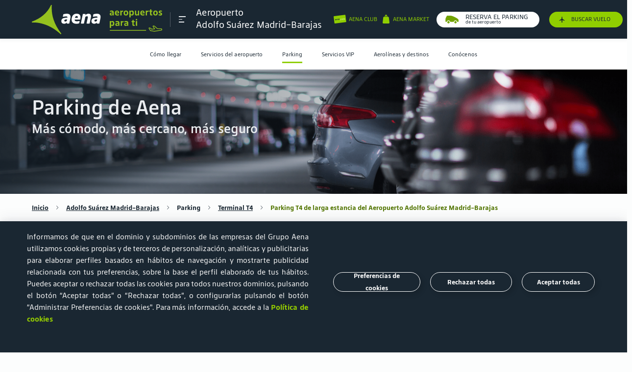

--- FILE ---
content_type: text/html; charset=UTF-8
request_url: https://www.aena.es/es/madrid-barajas-adolfo-suarez/parking/t4/larga-estancia-t4.html
body_size: 36502
content:
<!DOCTYPE html>
<html lang="es">

<head><script type="text/javascript" src="/ruxitagentjs_ICA7NVfghqrux_10325251103172537.js" data-dtconfig="rid=RID_1849034911|rpid=-1987607453|domain=aena.es|reportUrl=https://xhs59014.live.dynatrace.com/bf|app=8175cce332f0001d|cors=1|owasp=1|featureHash=ICA7NVfghqrux|xb=loginb2c.aena-aeropuertos.es^ponmicrosoft.com/oauth2/v2.0/authorize|rdnt=1|uxrgce=1|cuc=onj8e8t7|mel=100000|expw=1|dpvc=1|md=mdcc1=bnavigator.userAgent|lastModification=1765191105156|tp=500,50,0|srbbv=2|agentUri=/ruxitagentjs_ICA7NVfghqrux_10325251103172537.js"></script><link rel="stylesheet" href="https://cookiescdn.elixregtech.com/o/2/0/aena/estyle_min.css">
		<link rel="stylesheet" href="https://cookiescdn.elixregtech.com/o/2/0/aena/client.css">
		
			<script id="ecookies_init_min" data-gtm="1" data-denyallbtn="1" data-language="es" src="https://cookiescdn.elixregtech.com/o/2/0/aena/cookies_init_min.js?apiKey=eyJ0eXAiOiJKV1QiLCJhbGciOiJIUzI1NiJ9.eyJzdWIiOiI1YWE0NjY4ZC1iNTQ2LTQwNDUtYmM3OS1jNTRkNGE2YjI0NjMiLCJpYXQiOjE2NTgzMjg3NTUsIm5iZiI6MTY1ODMyODc1NSwianRpIjoiNDJkYTU1ZjAtNWZmOS00MTVmLWFhNzctN2U5M2NiZDg3MjgzIiwiZXhwIjoxODE2MDA4NzU1fQ.Dva7N_hoMgOgdHsWrfGeUY62QjhpbDpLb_8XWYf0cmQ&platformToken=eyJ0eXAiOiJKV1QiLCJhbGciOiJIUzI1NiJ9.[base64].CsCyK5T9wv0u0UrPD7YMJTAWg9rXrIW_tYD3IsT_HZk&viewType=dropdownsView" type="text/javascript"></script>
		
		<script src="https://cookiescdn.elixregtech.com/o/2/0/aena/cookies_min.js" type="text/javascript"></script>
		<script src="https://cookiescdn.elixregtech.com/o/2/0/aena/cookies_extra_min.js" type="text/javascript"></script>
		<script src="https://cookiescdn.elixregtech.com/o/2/0/aena/aenaCustomListener.js" type="text/javascript"></script><script type='text/javascript'>

 

(function(){var g=function(e,h,f,g){

this.get=function(a){for(var a=a+"=",c=document.cookie.split(";"),b=0,e=c.length;b<e;b++){for(var d=c[b];" "==d.charAt(0);)d=d.substring(1,d.length);if(0==d.indexOf(a))return d.substring(a.length,d.length)}return null};
this.set=function(a,c){var b="",b=new Date;b.setTime(b.getTime()+6048E5);b="; expires="+b.toGMTString();document.cookie=a+"="+c+b+"; path=/; "};
this.check=function(){var a=this.get(f);if(a)a=a.split(":");else if(100!=e)"v"==h&&(e=Math.random()>=e/100?0:100),a=[h,e,0],this.set(f,a.join(":"));else return!0;var c=a[1];if(100==c)return!0;switch(a[0]){case "v":return!1;case "r":return c=a[2]%Math.floor(100/c),a[2]++,this.set(f,a.join(":")),!c}return!0};
this.go=function(){if(this.check()){var a=document.createElement("script");a.type="text/javascript";a.src=g;document.body&&document.body.appendChild(a)}};
this.start=function(){var t=this;"complete"!==document.readyState?window.addEventListener?window.addEventListener("load",function(){t.go()},!1):window.attachEvent&&window.attachEvent("onload",function(){t.go()}):t.go()};};
try{(new g(100,"r","QSI_S_ZN_czNzUcM3a8z2tMi","https://zncznzucm3a8z2tmi-aena.siteintercept.qualtrics.com/SIE/?Q_ZID=ZN_czNzUcM3a8z2tMi")).start()}catch(i){}})();
</script><div id='ZN_czNzUcM3a8z2tMi'><!--DO NOT REMOVE-CONTENTS PLACED HERE--></div>
	
	<link rel="icon" type="image/svg" href="/publica/assets/images/favico.svg" crossorigin=“anonymous”>
	<link rel="preload" as="font" href="/publica/assets/icons/Iconografia.woff2" type="font/woff2" crossorigin=“anonymous”>
	<link rel="preload" as="font" href="/publica/assets/fonts/tipografia/SourceSansPro-Regular.woff2" type="font/woff2" crossorigin=“anonymous”>
	<link rel="preload" as="font" href="/publica/assets/fonts/tipografia/SourceSansPro-Light.woff" type="font/woff2" crossorigin=“anonymous”>
	<link rel="preload" as="font" href="/publica/assets/fonts/tipografia/SourceSansPro-SemiBold.woff" type="font/woff2" crossorigin=“anonymous”>
	<link rel="preload" as="font" href="/publica/assets/fonts/tipografia/SourceSansPro-Black.woff2" type="font/woff2" crossorigin=“anonymous”>
	<link rel="dns-prefetch" href="//code.jquery.com" type="script" crossorigin="anonymous">
    <link rel="dns-prefetch" href="//cdnjs.cloudflare.com" type="script" crossorigin="anonymous">
    <link rel="dns-prefetch" href="//cdns.jsdelivr.com" type="script" crossorigin="anonymous">
    <link rel="dns-prefetch" href="//google.com" type="script" crossorigin="anonymous">
    <link rel="dns-prefetch" href="//connect.facebook.net" type="script" crossorigin="anonymous">
    <link rel="dns-prefetch" href="//www.googletagmanager.com" type="script" crossorigin="anonymous">
    <link rel="dns-prefetch" href="//cdn.cookielaw.org/" type="script" crossorigin="anonymous">
    <link rel="dns-prefetch" href="//maps.googleapis.com" type="script" crossorigin="anonymous">
    <link rel="dns-prefetch" href="//gstatic.com" type="script" crossorigin="anonymous">
    <link rel="dns-prefetch" href="//assets.adobedtm.com/" type="script" crossorigin="anonymous">
    
        
        
			
		
	    <link rel="canonical" href="https://www.aena.es/es/madrid-barajas-adolfo-suarez/parking/t4/larga-estancia-t4.html">
	    
	    	
	    	
	    		<link rel="alternate" hreflang="es" href="https://www.aena.es/es/madrid-barajas-adolfo-suarez/parking/t4/larga-estancia-t4.html"/>
	    	
	    
    
	
        
	    	
	    	
	    		<link rel="alternate" hreflang="en" href="https://www.aena.es/en/madrid-barajas-adolfo-suarez/parking/t4/larga-estancia-t4.html"/>
	    	
	    
    
    <meta charset="UTF-8">
    <meta http-equiv="X-UA-Compatible" content="IE=edge"/>
	<meta name="viewport" content="width=device-width, initial-scale=1">
	<meta name="facebook-domain-verification" content="0zhq8zi21fgrodrvtts031b4gn6wnz"/>
	<title>Parking T4 Larga Estancia del Aeropuerto Madrid-Barajas | Aena</title>
	<meta name="title" content="Parking T4 Larga Estancia del Aeropuerto Madrid-Barajas | Aena">
	<meta name="description" content="Reserva online tu plaza en el Parking T4 Larga Estancia del Aeropuerto de Adolfo Suárez Madrid-Barajas. Al mejor precio y con todas las garantías y la calidad de Aena."><link rel="preload" href="/publica/assets/css/bootstrap.css?v=1.34" as="style"><link rel="stylesheet" href="/publica/assets/css/bootstrap.css?v=1.34">
	<link rel="preload" href="/publica/assets/css/main.css?v=1.34" as="style">
	<link rel="stylesheet" href="/publica/assets/css/main.css?v=1.34">
	
		
		
		
		
		
		
		
			
			<link rel="preload" href="/publica/assets/css/aeropuerto.css?v=1.34" as="style">
			<link rel="stylesheet" href="/publica/assets/css/aeropuerto.css?v=1.34">
		
	
	<script src="https://www.google.com/recaptcha/api.js?onload=onloadCallback&render=explicit&hl=es" async defer></script>
	<script type="text/javascript" src="/sites/Satellite?pagename=AENA_LiteralesJavascript&l=es_ES&d=NonTouch"></script><script type="text/javascript">
	//	var digitalData = {};
	//	var	dataLayer = [digitalData];	
	var digitalData = {}; 
	window.dataLayer = window.dataLayer || [];
	window.dataLayer.push(digitalData);    
	var dataLayer = [digitalData];
</script>

 <script type="text/javascript">window.DebugLogs=-1 < document.cookie.indexOf("DebugLogs")?!0:!1;
window.DigitalDebug=function(c,a){try{
if(styles={log:"background:#111;color:#eee;padding:2px;",error:"background:red;color:#eee;padding:2px;",tag:"background:#00ADDA;color:#fff;padding:2px;",data:"background:#67CC8E;color:#fff;padding:2px;",event:"background:#AE00F0;color:#fff;padding:2px;"},1==window.DebugLogs||-1 < document.cookie.indexOf("DebugLogs")){var b="undefined"!=typeof a && null!=styles[a] ?styles[a]:styles.log;console.log("%c"+c,b)}
}catch(d){
console.log(d)}
};
DigitalDebug("[CORE]: Debug cargado. DigitalChange v1.0 cargada - Init.","log");
window.digitalChange=function(c,a){
try{
if(DigitalDebug("[DC]: Llamada a la funcion DigitalChange v1.0 - a.k.a 'DC'","log"),window.DigitalChangeAbort=!1,"undefined"==typeof a && (DigitalDebug("[DC]: digitalData no esta definido, se abortara","error"),window.DigitalChangeAbort=!0),"object"!=typeof a && (DigitalDebug("[DC]: digitalData no es valido. Type x3d "+typeof a,"error"),window.DigitalChangeAbort=!0),1==window.DigitalChangeAbort?DigitalDebug("[DC]: Objeto digitalData - KO -. Abort tracking.","error"):DigitalDebug("[DC]: Objeto digitalData - OK -","tag"),"undefined"==typeof c||"view"!=c && "event"!=c)DigitalDebug("[DC]: el parametro 'type' no es valido, se abortara.","error");else{DigitalDebug("[DC]: Parametro type es: "+c+" - OK -","data");
 var b=document.location.pathname;-1 < b.indexOf("airport-services/shops-and-restaurants")||-1 < b.indexOf("airport-services/shops-restaurants")||-1 < b.indexOf("servicios-del-aeropuerto/tiendas-y-restaurantes")||-1 < b.indexOf("flughafendienste/geschaefte-restaurants")|| -1 < b.indexOf("flughafendienste-geschaefte-und-restaurants")||-1 < b.indexOf("servicios-del-aeropuerto/categorias-y-terminales")||-1 < b.indexOf("airport-services/categorias-y-terminales")||-1 < b.indexOf("serveis-de-l-aeroport/categories-i-terminals")||-1 < b.indexOf("servicios-del-aeropuerto/categorias")||-1 < b.indexOf("airports-services/categories")||-1 < b.indexOf("servicis-de-l-aeroport/categories")?(a.section="aeropuertos",a.subsection="servicios del aeropuerto"):-1 < b.indexOf("/adolfo-suarez-madrid-barajas/parking")|| -1 < b.indexOf("/madrid-barajas-adolfo-suarez/parking")||-1 < b.indexOf("/malaga-costa-del-sol/parking")?(a.section="aeropuertos",a.subsection="parking"):-1 < b.indexOf("accionistas-e-inversores/accion-aena") && (a.section="accionistas e inversores",a.subsection="accion aena");"event"==c && 0==window.DigitalChangeAbort?(window.dataLayer=window.dataLayer||[],"aena parking"==a.eventLabel && "carrusel"==a.eventAction && (a.eventLabel="Aena Parking"),window.dataLayer.push(a),window.dataLayer.push({event:"sendDataAnalyticsEvent"}), window.adobeDataLayer=window.adobeDataLayer||[],"aena parking"==a.eventLabel &&"carrusel"==a.eventAction && (a.eventLabel="Aena Parking"),window.adobeDataLayer.push(a),window.adobeDataLayer.push({event:"sendDataAnalyticsEvent"}),DigitalDebug("[DC]: DataLayer push: sendDataAnalyticsEvent - Init tracking.","event")):"view"==c && 0==window.DigitalChangeAbort?(window.dataLayer=window.dataLayer||[],window.dataLayer.push(a),window.dataLayer.push({event:"sendPageView"}),window.adobeDataLayer=window.adobeDataLayer|| [],window.adobeDataLayer.push(a),window.adobeDataLayer.push({event:"sendPageView"}),DigitalDebug("[DC]: DataLayer push: sendPageView - Init tracking.","event")):DigitalDebug("[DC]: digitalChange abortado. Fin funcion","error")}
 }catch(d){DigitalDebug(d)}};</script>

	
		
		
		
			<script src="//assets.adobedtm.com/6eb21e90bc0f/0d0465109945/launch-d4e0d24b0f79.min.js" async></script>
		
	<script type="text/javascript" src="/publica/assets/js/applications/facebook/facebook.js"></script>
	<noscript><img height="1" width="1" style="display:none" src="https://www.facebook.com/tr?id=186202233377575&ev=PageView&noscript=1" /></noscript>
	

                              <script>!function(e){var n="https://s.go-mpulse.net/boomerang/";if("False"=="True")e.BOOMR_config=e.BOOMR_config||{},e.BOOMR_config.PageParams=e.BOOMR_config.PageParams||{},e.BOOMR_config.PageParams.pci=!0,n="https://s2.go-mpulse.net/boomerang/";if(window.BOOMR_API_key="8JN8F-DGLTC-HNFC4-EYUR8-FBQ3B",function(){function e(){if(!o){var e=document.createElement("script");e.id="boomr-scr-as",e.src=window.BOOMR.url,e.async=!0,i.parentNode.appendChild(e),o=!0}}function t(e){o=!0;var n,t,a,r,d=document,O=window;if(window.BOOMR.snippetMethod=e?"if":"i",t=function(e,n){var t=d.createElement("script");t.id=n||"boomr-if-as",t.src=window.BOOMR.url,BOOMR_lstart=(new Date).getTime(),e=e||d.body,e.appendChild(t)},!window.addEventListener&&window.attachEvent&&navigator.userAgent.match(/MSIE [67]\./))return window.BOOMR.snippetMethod="s",void t(i.parentNode,"boomr-async");a=document.createElement("IFRAME"),a.src="about:blank",a.title="",a.role="presentation",a.loading="eager",r=(a.frameElement||a).style,r.width=0,r.height=0,r.border=0,r.display="none",i.parentNode.appendChild(a);try{O=a.contentWindow,d=O.document.open()}catch(_){n=document.domain,a.src="javascript:var d=document.open();d.domain='"+n+"';void(0);",O=a.contentWindow,d=O.document.open()}if(n)d._boomrl=function(){this.domain=n,t()},d.write("<bo"+"dy onload='document._boomrl();'>");else if(O._boomrl=function(){t()},O.addEventListener)O.addEventListener("load",O._boomrl,!1);else if(O.attachEvent)O.attachEvent("onload",O._boomrl);d.close()}function a(e){window.BOOMR_onload=e&&e.timeStamp||(new Date).getTime()}if(!window.BOOMR||!window.BOOMR.version&&!window.BOOMR.snippetExecuted){window.BOOMR=window.BOOMR||{},window.BOOMR.snippetStart=(new Date).getTime(),window.BOOMR.snippetExecuted=!0,window.BOOMR.snippetVersion=12,window.BOOMR.url=n+"8JN8F-DGLTC-HNFC4-EYUR8-FBQ3B";var i=document.currentScript||document.getElementsByTagName("script")[0],o=!1,r=document.createElement("link");if(r.relList&&"function"==typeof r.relList.supports&&r.relList.supports("preload")&&"as"in r)window.BOOMR.snippetMethod="p",r.href=window.BOOMR.url,r.rel="preload",r.as="script",r.addEventListener("load",e),r.addEventListener("error",function(){t(!0)}),setTimeout(function(){if(!o)t(!0)},3e3),BOOMR_lstart=(new Date).getTime(),i.parentNode.appendChild(r);else t(!1);if(window.addEventListener)window.addEventListener("load",a,!1);else if(window.attachEvent)window.attachEvent("onload",a)}}(),"".length>0)if(e&&"performance"in e&&e.performance&&"function"==typeof e.performance.setResourceTimingBufferSize)e.performance.setResourceTimingBufferSize();!function(){if(BOOMR=e.BOOMR||{},BOOMR.plugins=BOOMR.plugins||{},!BOOMR.plugins.AK){var n=""=="true"?1:0,t="",a="clmvw7qxfuxne2lvlclq-f-0168d0eef-clientnsv4-s.akamaihd.net",i="false"=="true"?2:1,o={"ak.v":"39","ak.cp":"113874","ak.ai":parseInt("68350",10),"ak.ol":"0","ak.cr":9,"ak.ipv":4,"ak.proto":"h2","ak.rid":"2697c3a8","ak.r":47370,"ak.a2":n,"ak.m":"dscb","ak.n":"essl","ak.bpcip":"18.217.91.0","ak.cport":60886,"ak.gh":"23.208.24.82","ak.quicv":"","ak.tlsv":"tls1.3","ak.0rtt":"","ak.0rtt.ed":"","ak.csrc":"-","ak.acc":"","ak.t":"1769298071","ak.ak":"hOBiQwZUYzCg5VSAfCLimQ==/rBkyI15allm0O6I6TS3l7JEhKWJWHJBOe3m6Vdz3LD7jRQgY3gs1C4/Bi37o79K0u8qR2PrGbrL+7YJQ+crzbzrXR7J5SFcXPDuE3+MPlyHzKXoosEEdFnQpZY/fOf65ZAijLyi/VehZgQ4HJxFjlClsEltAlDNS65d34loTM7j/UL/kdMDUopZ0rjS8Wa4F8SrUrhm9VgQKY+J3DVS17dLJieVvxj6UJ52GpjCjphezNzAmHFhS7hEQY70DgnDE2XAiyTEV1yMubNotkNqnow1d8d+/ZJIRnHB1wv/03CTd2DwOGlWXCgptUNWhTEJ6EVcD6VdhJlRYblRdXimmm2lS0yAQgDgKB7rCCFLkaOt2hUQPRe6ZKxmBV6S6SG2md9GfhfCIR1DS4QucrEHJ2CikUZBgseezMpg+ad0Mmo=","ak.pv":"56","ak.dpoabenc":"","ak.tf":i};if(""!==t)o["ak.ruds"]=t;var r={i:!1,av:function(n){var t="http.initiator";if(n&&(!n[t]||"spa_hard"===n[t]))o["ak.feo"]=void 0!==e.aFeoApplied?1:0,BOOMR.addVar(o)},rv:function(){var e=["ak.bpcip","ak.cport","ak.cr","ak.csrc","ak.gh","ak.ipv","ak.m","ak.n","ak.ol","ak.proto","ak.quicv","ak.tlsv","ak.0rtt","ak.0rtt.ed","ak.r","ak.acc","ak.t","ak.tf"];BOOMR.removeVar(e)}};BOOMR.plugins.AK={akVars:o,akDNSPreFetchDomain:a,init:function(){if(!r.i){var e=BOOMR.subscribe;e("before_beacon",r.av,null,null),e("onbeacon",r.rv,null,null),r.i=!0}return this},is_complete:function(){return!0}}}}()}(window);</script></head><body class="layout-page aeropuerto pasajeros-interior ficha bg-semiblanco" data-airport="MAD"
	data-idgtm="load-page" data-pagename="aeropuertos/Parking/Terminal T4" 
	data-section="aeropuertos" data-subsection="Parking" data-language="es">
<style>
@media(max-width:700px){
#footerbreadcrumb a{
font-size:16px;
margin-bottom:8px;
}
}
#infovuelos-search .disabled span, .descubre_terminal .h4{
color:#1a1a1a!important;
}
#infovuelos-tabla .comollegar li.T4, #infovuelos-tabla .comollegar li.T4S, #infovuelos-tabla .comollegar li.T2{
color:#1a1a1a!important;
}
input::placeholder {
    		font-family: 'AenaSansNew', sans-serif !important;
}
</style>
<header class="navbar fixed-top" data-home="1575032159326" data-subhome="1575032486509" data-current-page="1575032802636"><nav class="container " id="nav_principal" role="navigation" aria-label="Main">
			<div class="collapse navbar-collapse" id="submenu">
			    <nav id="cabecera_submenu">
			        <div id="logo_submenu">
			            <div class="logo-box">
			                <a href="/es/pasajeros/pasajeros.html" class="logoimg" data-idgtm='clic' data-category='header' data-action='clic' data-label='logo' data-section='aeropuertos' data-subsection='Parking' data-language='es'>
			                    	

  
  
    <img src="/publica/assets/images/logo_aena_es_white.svg" alt="image logo aena green">
  

	
			                </a>   
			                <nav id="links-submenu-header">
			                    <ul aria-label="Sections for menu"><li data-eleccion="AENA CLUB">
				                    	<a href="https://clubcliente.aena.es/ClubClienteRegistro" aria-label="Cambiar de página" class="d-flex" target="_blank"><span class="icon iconBicolor iconBicolor-ClubCliente"></span></a>
				                    </li><li>
				                    	<a href="/es/infovuelos.html" aria-label="/es/infovuelos.html" target="_blank"><span class="icon icon-avion-vertical-relleno"></span></a>
					                </li><li data-menu-target="idiomas" data-eleccion="Elige idioma">
			                            <a href="#" class="d-flex" aria-label="Elige idioma" title="Elige idioma">
			                                <span class="icon icon-idioma"></span>
			                                <span class="text tools">es</span>
			                                <span class="icon icon-Bullet_Link_T"></span>
			                            </a>
			                        </li>
			                        <li data-menu-target="buscador" class="d-none d-sm-flex" data-eleccion="buscador">
			                        	<span class="icon icon-lupa-bold"></span>
			                        </li>                        
			                        <li class="d-md-none d-flex cerrar">
			                            <a class="burguer close">
		                                    <span></span>
		                                    <span></span>
		                                    <span></span>
			                            </a>
			                        </li>
			                    </ul>
			                </nav>
			            </div>
			        </div>
			    </nav>
			    <div id="contenidosubmenu" class="row no-gutters d-md-none">
			        <!-- Menu contenidos submenu-->
			        <nav class="link_contenidos_submenu">
			            <ul aria-label="Section menu mobile">                
			                                	
								<li class="d-flex align-items-center justify-content-center" data-menu-target="1575032463157"><a href="#" aria-label="Icono menu">
										<span class="icon icon-Pasajero_T"></span>
										<span class="text d-none d-sm-flex">Pasajeros</span>
									</a>
								</li>
							 
			            </ul>
			            <ul class="submenu-secondary-mobile" aria-label="Section menu mobile">
			                 
								<li class="d-flex align-items-center justify-content-center" data-menu-target="1575039416578">
									<a href="#" aria-label="Icono menu">
										<span class="icon icon-Badge-ID-JJ"></span>
										<span class="text d-none d-sm-flex">Corporativa</span>
									</a>
								</li>
							
								<li class="d-flex align-items-center justify-content-center" data-menu-target="1575039407681">
									<a href="#" aria-label="Icono menu">
										<span class="icon icon-Negocios_T"></span>
										<span class="text d-none d-sm-flex">Oportunidades de negocio</span>
									</a>
								</li>
							
								<li class="d-flex align-items-center justify-content-center" data-menu-target="1575039400470">
									<a href="#" aria-label="Icono menu">
										<span class="icon icon-Companias_aereas_T"></span>
										<span class="text d-none d-sm-flex">Aerolíneas</span>
									</a>
								</li>
							
								<li class="d-flex align-items-center justify-content-center" data-menu-target="1575039422447">
									<a href="#" aria-label="Icono menu">
										<span class="icon icon-Grafico-barras-JJ"></span>
										<span class="text d-none d-sm-flex">Accionistas e Inversores</span>
									</a>
								</li>
							
							
								<!--TODO aena market -->
								<li class="d-flex align-items-center justify-content-center" data-menu-target="aenaMarket">
				                   <a href="#" aria-label="Icono menu">
				                       <span class="redondo icon icon-Bolsa-grande_T" aria-label=""></span>
				                       <span class="text d-none d-sm-flex">Aena Market</span>
				                   </a>
				               </li>
							

							
					            
								
				    				
				    				
								
								
								<!--TODO aena parking -->
									<li class="d-flex align-items-center justify-content-center" data-menu-target="aenaParking">
									   <a href="#"  aria-label="Icono menu">
										   <span class="redondo icon icon-coche" aria-label="icon-coche"></span>
										   <span class="text d-none d-sm-flex"></span>
									   </a>
								   </li>
								
				    				
				    				
								
								
				    				
				    				
								
							
			            </ul>
			        </nav>
			        <div id="main_contenidos_submenu">        	
			            
			            	
			            		            		    		
						            <div class="context-content pasajeros" id="1575032463157">
					            		<p class="header-text segmento">
					                    	<a class="text-dark"  href="/es/pasajeros/pasajeros.html" >Pasajeros</a>
					                	</p>
					                	
						            		<p class="titulo_menu_pasajeros-aeropuerto">
						            		
												
												
													<span>Aeropuerto</span>
								                    <a href="/es/adolfo-suarez-madrid-barajas.html">Adolfo Suárez Madrid-Barajas</a>
												
											
											</p>
											<nav class="menuAeropuertosHeader deeper header-text n1" aria-labelledby="subtitle_navigation_mobile_airports">
							                    <div class="saca_aeropuertos">
							                        <span>Elige tu aeropuerto</span>
							                        <i class="icon icon-Bullet_Link_T"></i>
							                       <ul class="links header-text n-1">
								                        
							                        </ul>              
							                        <ul class="links">
								                        
															


   	
  		
			
				<li>
			
			
	     
		
		
			
			
			
   				<a href="/es/a-coruna.html">A Coruña (LCG)</a>	
			
	    
		 </li>
	
  		
			
				<li>
			
			
	     
		
		
			
			
			
   				<a href="/es/adolfo-suarez-madrid-barajas.html">Adolfo Suárez Madrid-Barajas (MAD)</a>	
			
	    
		 </li>
	
  		
			
				<li>
			
			
	     
		
		
			
			
			
   				<a href="/es/albacete.html">Albacete (ABC)</a>	
			
	    
		 </li>
	
  		
			
				<li>
			
			
	     
		
		
			
			
			
   				<a href="/es/algeciras.html">Algeciras (AEI)</a>	
			
	    
		 </li>
	
  		
			
				<li>
			
			
	     
		
		
			
			
			
   				<a href="/es/alicante-elche-miguel-hernandez.html">Alicante-Elche Miguel Hernández (ALC)</a>	
			
	    
		 </li>
	
  		
			
				<li>
			
			
	     
		
		
			
			
			
   				<a href="/es/almeria.html">Almería (LEI)</a>	
			
	    
		 </li>
	
  		
			
				<li>
			
			
	     
		
		
			
			
			
   				<a href="/es/asturias.html">Asturias (OVD)</a>	
			
	    
		 </li>
	
  		
			
				<li>
			
			
	     
		
		
			
			
			
   				<a href="/es/badajoz.html">Badajoz (BJZ)</a>	
			
	    
		 </li>
	
  		
			
				<li>
			
			
	     
		
		
			
			
			
   				<a href="/es/bilbao.html">Bilbao (BIO)</a>	
			
	    
		 </li>
	
  		
			
				<li>
			
			
	     
		
		
			
			
			
   				<a href="/es/burgos.html">Burgos (RGS)</a>	
			
	    
		 </li>
	
  		
			
				<li>
			
			
	     
		
		
			
			
			
   				<a href="/es/cesar-manrique-lanzarote.html">César Manrique-Lanzarote (ACE)</a>	
			
	    
		 </li>
	
  		
			
				<li>
			
			
	     
		
		
			
			
			
   				<a href="/es/ceuta.html">Ceuta (JCU)</a>	
			
	    
		 </li>
	
  		
			
				<li>
			
			
	     
		
		
			
			
			
   				<a href="/es/cordoba.html">Córdoba (ODB)</a>	
			
	    
		 </li>
	
  		
			
				<li>
			
			
	     
		
		
			
			
			
   				<a href="/es/el-hierro.html">El Hierro (VDE)</a>	
			
	    
		 </li>
	
  		
			
				<li>
			
			
	     
		
		
			
			
			
   				<a href="/es/f.g.l.-granada-jaen.html">Federico García Lorca Granada-Jaén (GRX)</a>	
			
	    
		 </li>
	
  		
			
				<li>
			
			
	     
		
		
			
			
			
   				<a href="/es/fuerteventura.html">Fuerteventura (FUE)</a>	
			
	    
		 </li>
	
  		
			
				<li>
			
			
	     
		
		
			
			
			
   				<a href="/es/girona-costa-brava.html">Girona-Costa Brava (GRO)</a>	
			
	    
		 </li>
	
  		
			
				<li>
			
			
	     
		
		
			
			
			
   				<a href="/es/gran-canaria.html">Gran Canaria (LPA)</a>	
			
	    
		 </li>
	
  		
			
				<li>
			
			
	     
		
		
			
			
			
   				<a href="/es/huesca-pirineos.html">Huesca-Pirineos (HSK)</a>	
			
	    
		 </li>
	
  		
			
				<li>
			
			
	     
		
		
			
			
			
   				<a href="/es/ibiza.html">Ibiza (IBZ)</a>	
			
	    
		 </li>
	
  		
			
				<li>
			
			
	     
		
		
			
			
			
   				<a href="/es/internacional-region-de-murcia.html">Internacional Región de Murcia (RMU)</a>	
			
	    
		 </li>
	
  		
			
				<li>
			
			
	     
		
		
			
			
			
   				<a href="/es/jerez.html">Jerez (XRY)</a>	
			
	    
		 </li>
	
  		
			
				<li>
			
			
	     
		
		
			
			
			
   				<a href="/es/josep-tarradellas-barcelona-el-prat.html">Josep Tarradellas Barcelona-El Prat (BCN)</a>	
			
	    
		 </li>
	
  		
			
				<li>
			
			
	     
		
		
			
			
			
   				<a href="/es/la-gomera.html">La Gomera (GMZ)</a>	
			
	    
		 </li>
	
  		
			
				<li>
			
			
	     
		
		
			
			
			
   				<a href="/es/la-palma.html">La Palma (SPC)</a>	
			
	    
		 </li>
	
  		
			
				<li>
			
			
	     
		
		
			
			
			
   				<a href="/es/leon.html">León (LEN)</a>	
			
	    
		 </li>
	
  		
			
				<li>
			
			
	     
		
		
			
			
			
   				<a href="/es/logrono-agoncillo.html">Logroño-Agoncillo (RJL)</a>	
			
	    
		 </li>
	
  		
			
				<li>
			
			
	     
		
		
			
			
				<a href="/es/madrid-cuatro-vientos.html">Madrid-Cuatro Vientos (MCV)</a>
			
			
	    
		 </li>
	
  		
			
				<li>
			
			
	     
		
		
			
			
			
   				<a href="/es/malaga-costa-del-sol.html">Málaga-Costa del Sol (AGP)</a>	
			
	    
		 </li>
	
  		
			
				<li>
			
			
	     
		
		
			
			
			
   				<a href="/es/melilla.html">Melilla (MLN)</a>	
			
	    
		 </li>
	
  		
			
				<li>
			
			
	     
		
		
			
			
			
   				<a href="/es/menorca.html">Menorca (MAH)</a>	
			
	    
		 </li>
	
  		
			
				<li>
			
			
	     
		
		
			
			
			
   				<a href="/es/palma-de-mallorca.html">Palma de Mallorca (PMI)</a>	
			
	    
		 </li>
	
  		
			
				<li>
			
			
	     
		
		
			
			
			
   				<a href="/es/pamplona.html">Pamplona (PNA)</a>	
			
	    
		 </li>
	
  		
			
				<li>
			
			
	     
		
		
			
			
			
   				<a href="/es/reus.html">Reus (REU)</a>	
			
	    
		 </li>
	
  		
			
				<li>
			
			
	     
		
		
			
			
			
   				<a href="/es/sabadell.html">Sabadell (QSA)</a>	
			
	    
		 </li>
	
  		
			
				<li>
			
			
	     
		
		
			
			
			
   				<a href="/es/salamanca.html">Salamanca (SLM)</a>	
			
	    
		 </li>
	
  		
			
				<li>
			
			
	     
		
		
			
			
			
   				<a href="/es/san-sebastian.html">San Sebastián (EAS)</a>	
			
	    
		 </li>
	
  		
			
				<li>
			
			
	     
		
		
			
			
			
   				<a href="/es/santiago-rosalia-de-castro.html">Santiago-Rosalía de Castro (SCQ)</a>	
			
	    
		 </li>
	
  		
			
				<li>
			
			
	     
		
		
			
			
			
   				<a href="/es/seve-ballesteros-santander.html">Seve Ballesteros-Santander (SDR)</a>	
			
	    
		 </li>
	
  		
			
				<li>
			
			
	     
		
		
			
			
			
   				<a href="/es/sevilla.html">Sevilla (SVQ)</a>	
			
	    
		 </li>
	
  		
			
				<li>
			
			
	     
		
		
			
				<a href="/es/son-bonet.html">Son Bonet (SBO)</a>
			
			
			
	    
		 </li>
	
  		
			
				<li>
			
			
	     
		
		
			
			
			
   				<a href="/es/tenerife-norte-ciudad-de-la-laguna.html">Tenerife Norte-Ciudad de La Laguna (TFN)</a>	
			
	    
		 </li>
	
  		
			
				<li>
			
			
	     
		
		
			
			
			
   				<a href="/es/tenerife-sur.html">Tenerife Sur (TFS)</a>	
			
	    
		 </li>
	
  		
			
				<li>
			
			
	     
		
		
			
			
			
   				<a href="/es/valencia.html">Valencia (VLC)</a>	
			
	    
		 </li>
	
  		
			
				<li>
			
			
	     
		
		
			
			
			
   				<a href="/es/valladolid.html">Valladolid (VLL)</a>	
			
	    
		 </li>
	
  		
			
				<li>
			
			
	     
		
		
			
			
			
   				<a href="/es/vigo.html">Vigo (VGO)</a>	
			
	    
		 </li>
	
  		
			
				<li>
			
			
	     
		
		
			
			
			
   				<a href="/es/vitoria.html">Vitoria (VIT)</a>	
			
	    
		 </li>
	
  		
			
				<li>
			
			
	     
		
		
			
			
			
   				<a href="/es/zaragoza.html">Zaragoza (ZAZ)</a>	
			
	    
		 </li>
	


														
							                            
							                        </ul>
							                    </div>
							                </nav>							                						                			                
											<nav class="deeper">
												<ul class="header-text n1">

	<li class="hasChild" data-mobile-subhome="1575032451128" aria-level="1">
		<a href="#">Cómo llegar</a>					
		
			<div>
				<ul>
					
						
						
						
						<li class=" " aria-level="2" data-mobile-subhome="1575032641123">
							
								
			    				
			    					<a href="/es/adolfo-suarez-madrid-barajas/como-llegar/coche.html">Coche</a>
								
			    																					
							
						</li>
					
						
						
						
						<li class=" " aria-level="2" data-mobile-subhome="1575032532140">
							
								
			    				
			    					<a href="/es/adolfo-suarez-madrid-barajas/como-llegar/metro.html">Metro</a>
								
			    																					
							
						</li>
					
						
						
						
						<li class=" " aria-level="2" data-mobile-subhome="1575032545621">
							
								
			    				
			    					<a href="/es/adolfo-suarez-madrid-barajas/como-llegar/tren.html">Tren</a>
								
			    																					
							
						</li>
					
						
						
						
						<li class=" " aria-level="2" data-mobile-subhome="1575032552788">
							
								
			    				
			    					<a href="/es/adolfo-suarez-madrid-barajas/como-llegar/autobus.html">Autobús</a>
								
			    																					
							
						</li>
					
						
						
						
						<li class=" " aria-level="2" data-mobile-subhome="1575032554705">
							
								
			    				
			    					<a href="/es/adolfo-suarez-madrid-barajas/como-llegar/taxi.html">Taxi</a>
								
			    																					
							
						</li>
					
						
						
						
						<li class=" " aria-level="2" data-mobile-subhome="1575032627448">
							
								
			    				
			    					<a href="/es/adolfo-suarez-madrid-barajas/como-llegar/vtc.html">VTC</a>
								
			    																					
							
						</li>
														
				</ul> 
			</div>
		
	</li>

	<li class="hasChild" data-mobile-subhome="1575032451229" aria-level="1">
		<a href="#">Servicios del aeropuerto</a>					
		
			<div>
				<ul>
					
						
						
						
						<li class=" " aria-level="2" data-mobile-subhome="1575192297230">
							
								
									<a href="/es/adolfo-suarez-madrid-barajas/servicios-del-aeropuerto/categorias-y-terminales/acceso-prioritario.html">Categorías y terminales</a>
								
			    				
			    																					
							
						</li>
					
						
						
						
						<li class=" " aria-level="2" data-mobile-subhome="1575179472888">
							
								
			    				
			    					<a href="/es/adolfo-suarez-madrid-barajas/servicios-del-aeropuerto/conexion-de-vuelos.html">Conexión de vuelos </a>
								
			    																					
							
						</li>
					
						
						
						
						<li class=" " aria-level="2" data-mobile-subhome="1575032717820">
							
								
			    				
			    					<a href="/es/adolfo-suarez-madrid-barajas/servicios-del-aeropuerto/transporte-entre-terminales.html">Transporte entre terminales</a>
								
			    																					
							
						</li>
					
						
						
						
						<li class=" hasChild" aria-level="2" data-mobile-subhome="1575192293928">
							
								
			    				
			    					<a href="#">Tiendas y restaurantes</a>
								
			    																					
							
								<ul>
									
										
										
										
										<li aria-level="3" data-mobile-subhome="1575032464389" class=" terminal T1">
											<a href="/es/adolfo-suarez-madrid-barajas/servicios-del-aeropuerto/tiendas-y-restaurantes/t1.html">Terminal T1</a>
											
										</li>
									
										
										
										
										<li aria-level="3" data-mobile-subhome="1575032468782" class=" terminal T2">
											<a href="/es/adolfo-suarez-madrid-barajas/servicios-del-aeropuerto/tiendas-y-restaurantes/t2.html">Terminal T2</a>
											
										</li>
									
										
										
										
										<li aria-level="3" data-mobile-subhome="1575032468831" class=" terminal T3">
											<a href="/es/adolfo-suarez-madrid-barajas/servicios-del-aeropuerto/tiendas-y-restaurantes/t3.html">Terminal T3</a>
											
										</li>
									
										
										
										
										<li aria-level="3" data-mobile-subhome="1575032469110" class=" terminal T4">
											<a href="/es/adolfo-suarez-madrid-barajas/servicios-del-aeropuerto/tiendas-y-restaurantes/t4.html">Terminal T4</a>
											
										</li>
									
										
										
										
										<li aria-level="3" data-mobile-subhome="1575032474082" class=" terminal T4S">
											<a href="/es/adolfo-suarez-madrid-barajas/servicios-del-aeropuerto/tiendas-y-restaurantes/t4s.html">Terminal T4 Satélite</a>
											
										</li>
									
										
										
										
										<li aria-level="3" data-mobile-subhome="1575034138207" class=" ">
											<a href="/es/adolfo-suarez-madrid-barajas/servicios-del-aeropuerto/tiendas-y-restaurantes/ver-todas-las-tiendas.html">Ver todas</a>
											
										</li>
																					
								</ul>
							
						</li>
					
						
						
						
						<li class=" " aria-level="2" data-mobile-subhome="1575037547265">
							
								
									<a href="/es/adolfo-suarez-madrid-barajas/servicios-del-aeropuerto/aena-market/food-to-fly.html">Aena Market</a>
								
			    				
			    																					
							
						</li>
					
						
						
						
						<li class=" hasChild" aria-level="2" data-mobile-subhome="1575192302684">
							
								
			    				
			    					<a href="#">Alquiler de coches</a>
								
			    																					
							
								<ul>
									
										
										
										
										<li aria-level="3" data-mobile-subhome="1575036474271" class=" terminal T1">
											<a href="/es/adolfo-suarez-madrid-barajas/servicios-del-aeropuerto/alquiler-de-coches/t1.html">Terminal T1</a>
											
										</li>
									
										
										
										
										<li aria-level="3" data-mobile-subhome="1575036474379" class=" terminal T4">
											<a href="/es/adolfo-suarez-madrid-barajas/servicios-del-aeropuerto/alquiler-de-coches/t4.html">Terminal T4</a>
											
										</li>
																					
								</ul>
							
						</li>
					
						
						
						
						<li class=" hasChild" aria-level="2" data-mobile-subhome="1575192295927">
							
								
			    				
			    					<a href="#">Vehículos con conductor</a>
								
			    																					
							
								<ul>
									
										
										
										
										<li aria-level="3" data-mobile-subhome="1575047980501" class=" terminal T1">
											<a href="/es/adolfo-suarez-madrid-barajas/parking/t1.html">Terminal T1</a>
											
										</li>
									
										
										
										
										<li aria-level="3" data-mobile-subhome="1575047980206" class=" terminal T2">
											<a href="/es/adolfo-suarez-madrid-barajas/servicios-del-aeropuerto/tiendas-y-restaurantes/t2.html">Terminal T2</a>
											
										</li>
									
										
										
										
										<li aria-level="3" data-mobile-subhome="1575057931445" class=" terminal T4">
											<a href="/es/adolfo-suarez-madrid-barajas/servicios-del-aeropuerto/vehiculos-con-conductor/t4.html">Terminal T4</a>
											
										</li>
																					
								</ul>
							
						</li>
					
						
						
						
						<li class=" " aria-level="2" data-mobile-subhome="1575037196861">
							
								
			    				
			    					<a href="/es/adolfo-suarez-madrid-barajas/servicios-del-aeropuerto/servicio-asistencia-sin-barreras.html">Servicio de asistencia Sin Barreras</a>
								
			    																					
							
						</li>
					
						
						
						
						<li class=" " aria-level="2" data-mobile-subhome="1575037214327">
							
								
			    				
			    					<a href="/es/adolfo-suarez-madrid-barajas/servicios-del-aeropuerto/guiado-en-el-aeropuerto.html">Guiado en el aeropuerto</a>
								
			    																					
							
						</li>
					
						
						
						
						<li class=" " aria-level="2" data-mobile-subhome="1575037203447">
							
								
			    				
			    					<a href="/es/adolfo-suarez-madrid-barajas/servicios-del-aeropuerto/wifi.html">Wifi</a>
								
			    																					
							
						</li>
														
				</ul> 
			</div>
		
	</li>

	<li class="hasChild" data-mobile-subhome="1575032486509" aria-level="1">
		<a href="#">Parking</a>					
		
			<div>
				<ul>
					
						
						
						
						<li class="terminal T1 " aria-level="2" data-mobile-subhome="1575032702468">
							
								
			    				
			    					<a href="/es/adolfo-suarez-madrid-barajas/parking/t1.html">Terminal T1</a>
								
			    																					
							
						</li>
					
						
						
						
						<li class="terminal T2 " aria-level="2" data-mobile-subhome="1575032802583">
							
								
			    				
			    					<a href="/es/adolfo-suarez-madrid-barajas/parking/t2.html">Terminal T2</a>
								
			    																					
							
						</li>
					
						
						
						
						<li class="terminal T4 " aria-level="2" data-mobile-subhome="1575032802636">
							
								
			    				
			    					<a href="/es/adolfo-suarez-madrid-barajas/parking/t4.html">Terminal T4</a>
								
			    																					
							
						</li>
					
						
						
						
						<li class=" " aria-level="2" data-mobile-subhome="1575032790187">
							
								
			    				
			    					<a href="/es/adolfo-suarez-madrid-barajas/parking/preguntas-frecuentes-de-parking.html">Preguntas frecuentes de parking</a>
								
			    																					
							
						</li>
														
				</ul> 
			</div>
		
	</li>

	<li class="hasChild" data-mobile-subhome="1575032774839" aria-level="1">
		<a href="#">Servicios VIP</a>					
		
			<div>
				<ul>
					
						
						
						
						<li class=" hasChild" aria-level="2" data-mobile-subhome="1575032785483">
							
								
			    				
			    					<a href="#">Salas VIP</a>
								
			    																					
							
								<ul>
									
										
										
										
										<li aria-level="3" data-mobile-subhome="1575033633241" class=" terminal T1">
											<a href="/es/adolfo-suarez-madrid-barajas/servicios-vip/salas-vip/salas-vip-t1.html">T1</a>
											
										</li>
									
										
										
										
										<li aria-level="3" data-mobile-subhome="1575033633286" class=" terminal T2">
											<a href="/es/adolfo-suarez-madrid-barajas/servicios-vip/salas-vip/salas-vip-t2.html">T2</a>
											
										</li>
									
										
										
										
										<li aria-level="3" data-mobile-subhome="1575033633658" class=" terminal T3">
											<a href="/es/adolfo-suarez-madrid-barajas/servicios-vip/salas-vip/salas-vip-t3.html">T3</a>
											
										</li>
									
										
										
										
										<li aria-level="3" data-mobile-subhome="1575033633704" class=" terminal T4">
											<a href="/es/adolfo-suarez-madrid-barajas/servicios-vip/salas-vip/salas-vip-t4.html">T4</a>
											
										</li>
									
										
										
										
										<li aria-level="3" data-mobile-subhome="1575033633736" class=" terminal T4S">
											<a href="/es/adolfo-suarez-madrid-barajas/servicios-vip/salas-vip/salas-vip-t4s.html">T4 Satélite</a>
											
										</li>
									
										
										
										
										<li aria-level="3" data-mobile-subhome="1575033929773" class=" ">
											<a href="/es/adolfo-suarez-madrid-barajas/servicios-vip/salas-vip/salas-vip-todas-terminales.html">Todo el aeropuerto</a>
											
										</li>
																					
								</ul>
							
						</li>
					
						
						
						
						<li class=" " aria-level="2" data-mobile-subhome="1575168392107">
							
								
			    				
			    					<a href="/es/adolfo-suarez-madrid-barajas/servicios-vip/fast-lane.html">Fast Lane</a>
								
			    																					
							
						</li>
					
						
						
						
						<li class=" " aria-level="2" data-mobile-subhome="1575032774880">
							
								
			    				
			    					<a href="/es/adolfo-suarez-madrid-barajas/servicios-vip/fast-track.html">Fast Track</a>
								
			    																					
							
						</li>
					
						
						
						
						<li class=" " aria-level="2" data-mobile-subhome="1575037605655">
							
								
			    				
			    					<a href="/es/adolfo-suarez-madrid-barajas/servicios-vip/meetassist.html">Meet & Assist</a>
								
			    																					
							
						</li>
					
						
						
						
						<li class=" " aria-level="2" data-mobile-subhome="1575096287045">
							
								
			    				
			    					<a href="/es/adolfo-suarez-madrid-barajas/servicios-vip/servicio-premium.html">Servicio Premium</a>
								
			    																					
							
						</li>
														
				</ul> 
			</div>
		
	</li>

	<li class="hasChild" data-mobile-subhome="1575036505375" aria-level="1">
		<a href="#">Aerolíneas y destinos</a>					
		
			<div>
				<ul>
					
						
						
						
						<li class=" " aria-level="2" data-mobile-subhome="1575036505510">
							
								
			    				
			    					<a href="/es/adolfo-suarez-madrid-barajas/aerolineas-y-destinos/aerolineas.html">Aerolíneas</a>
								
			    																					
							
						</li>
					
						
						
						
						<li class=" " aria-level="2" data-mobile-subhome="1575037007120">
							
								
			    				
			    					<a href="/es/adolfo-suarez-madrid-barajas/aerolineas-y-destinos/destinos-aeropuerto.html">Destinos del aeropuerto</a>
								
			    																					
							
						</li>
														
				</ul> 
			</div>
		
	</li>

	<li class="hasChild" data-mobile-subhome="1575036505927" aria-level="1">
		<a href="#">Conócenos</a>					
		
			<div>
				<ul>
					
						
						
						
						<li class=" " aria-level="2" data-mobile-subhome="1575036506066">
							
								
			    				
			    					<a href="/es/adolfo-suarez-madrid-barajas/conocenos/presentacion.html">Presentación</a>
								
			    																					
							
						</li>
					
						
						
						
						<li class=" " aria-level="2" data-mobile-subhome="1575036512831">
							
								
			    				
			    					<a href="/es/adolfo-suarez-madrid-barajas/conocenos/historia.html">Historia</a>
								
			    																					
							
						</li>
					
						
						
						
						<li class=" " aria-level="2" data-mobile-subhome="1575036529373">
							
								
			    				
			    					<a href="/es/adolfo-suarez-madrid-barajas/conocenos/rc.html">RC</a>
								
			    																					
							
						</li>
					
						
						
						
						<li class=" " aria-level="2" data-mobile-subhome="1575172855694">
							
								
			    				
			    					<a href="/es/adolfo-suarez-madrid-barajas/conocenos/insightfull-control-de-ruido-mad.html">Insightfull - control de ruido</a>
								
			    																					
							
						</li>
					
						
						
						
						<li class=" " aria-level="2" data-mobile-subhome="1575036541708">
							
								
			    				
			    					<a href="/es/adolfo-suarez-madrid-barajas/conocenos/contacta.html">Contacta</a>
								
			    																					
							
						</li>
														
				</ul> 
			</div>
		
	</li>


</ul>
											</nav>											
					            		
					            											
						            </div>            			
			            		
					            
			            	
			            
			                        	
			           		               		    		
					            <div class="context-content" id="1575039416578">
				            		<p class="header-text segmento">
				                    	<a class="text-dark"  href="https://www.aena.es/es/corporativa/corporativa.html">Corporativa</a>
				                	</p>
					                				
								</div>        		
			            	
			                        	
			           		               		    		
					            <div class="context-content" id="1575039407681">
				            		<p class="header-text segmento">
				                    	<a class="text-dark"  href="https://www.aena.es/es/oportunidades-de-negocio.html">Oportunidades de negocio</a>
				                	</p>
					                				
								</div>        		
			            	
			                        	
			           		               		    		
					            <div class="context-content" id="1575039400470">
				            		<p class="header-text segmento">
				                    	<a class="text-dark"  href="https://www.aena.es/es/aerolineas.html">Aerolíneas</a>
				                	</p>
					                				
								</div>        		
			            	
			                        	
			           		               		    		
					            <div class="context-content" id="1575039422447">
				            		<p class="header-text segmento">
				                    	<a class="text-dark"  href="https://www.aena.es/es/accionistas-e-inversores.html">Accionistas e Inversores</a>
				                	</p>
					                				
								</div>        		
			            	
			                        
			            <div class="context-content" id="filtrovuelo">
			        		<p class="header-text segmento d-flex justify-content-center">
								<span>INFOVUELOS</span>
							</p>
				        	
						    	
						    		
								
						    		
								
						    		
							    		<div class="filtrovuelo" data-link="/es/infovuelos.html"></div>
						    			<div class='infoInfovuelos'>
			                        		<p class="micro">Aquí va el parrafo con información sobre infovuelos que colocamos solo en la página de infovuelos</p>
			                    		</div>
									
								
							
			            </div>           
			            <div class="context-content" id="aenaMarket">
			                <p class="header-text segmento">
			                    <span>Aena Market</span>
			                </p>
			                <nav class="deeper header-text n1">
			                    <ul class="header-text n1">
									
										
											
												<li class="external">
			 
						                            <a href="https://aenatravel.aena.es/en/" target="_blank">Aena Travel</a>
						                        </li>
											
												<li class="external">
			 
						                            <a href="https://foodtofly.aena.es/es/" target="_blank">Food to Fly</a>
						                        </li>
											
												<li class="external">
			 
						                            <a href="https://shoptofly.aena.es/shop/es" target="_blank">Shop to Fly</a>
						                        </li>
											
										
									                  
			                    </ul>
			                </nav>
			            </div>

			            
							
			            	
			            
							
							<div class="context-content" id="aenaParking">
								<p class="header-text segmento">
									<a class="text-dark"  href="https://parking.aena.es/reservas/web/obtenerPrecio.ac" target="_blank">Reserva el parking</a>
								</p>
					
							</div>
							
							
			            	
			            
							
			            	
			                 
			            <div class="context-content" id="idiomas" role="navigation">
			                <p class="header-text segmento" id="titulo_menu_corporativo">
			                    <span>Elige idioma</span>
			                </p>
			                <nav>
			                    <ul class="header-text n1">
			                        
										<li class="selected">
											<a href="/es/adolfo-suarez-madrid-barajas/parking/t4.html">
												<span>Español</span>
											</a>
										</li>
									
										<li class="">
											<a href="/en/adolfo-suarez-madrid-barajas/parking/t4.html">
												<span>Inglés</span>
											</a>
										</li>
									                         
			                    </ul>
			                </nav>
			            </div>
			            <div class="context-content active" id="buscador" role="navigation">                   
			            	<nav>
							    <form class="buscador container" action="/es/resultado-busqueda.html" role="search">				    	
							        <input type="search" id="buscador-mobile-input" autocomplete="off" placeholder="escribe aquí tu búsqueda" required="">
							        <label for="buscador-mobile-input">
							            <span class="d-none">Buscador</span>
							           	<span class="icon icon-Lupa_T"></span>
							        </label>
							        <button class="d-none">BUSCAR</button>
							    </form>
							</nav>
			            </div>            
			            <div class="footer_header_mobile">         
			                <form role="search" action="/es/resultado-busqueda.html">
			                    <div class="input">                    	
			                        <input name="k" type="search" id="buscainput" autocomplete="off" placeholder="escribe aquí tu búsqueda"> 
			                        <label for="buscainput" class="d-none">Buscador</label>
			                        <button aria-label="Search">
			                            <span class="icon icon-Lupa_T"></span>
			                        </button>
			                    </div>
			                </form>
			            </div>
			        </div>
			    </div>
			</div>
			<div id="logo" class="logo-box" role="banner">
		        <a href="/es/pasajeros/pasajeros.html" class="logoimg" data-idgtm='clic' data-category='header' data-action='clic' data-label='logo' data-section='aeropuertos' data-subsection='Parking' data-language='es'>
		            	

  
  
    <img src="/publica/assets/images/logo_aena_es.svg" alt="image logo aena green">
    <img src="/publica/assets/images/logo_aena_es_white.svg" alt="image logo aena green">
  

		        </a>
		        
			        
			        	 <div class="d-flex titulo-aeropuertos">
				 			<div class="navbar-toggler navbar d-none d-md-flex" data-menu-target="secciones" >
				            	<div class="place">
				                	<span class="burguer" role="button" aria-label="Abrir menú de navegación">
				                    	<span></span>
										<span></span>
										<span></span>
									</span>
								</div>
							</div>
				          <div class="titudata-melo tituloheader " data-menu-target="secciones" role="heading" aria-level="3">
							<span class="titulo section-aeropuerto">Aeropuerto</span>
				          	<span class="nombreaeropuerto seccionprincipal titulo aeropuerto mw-100">Adolfo Suárez Madrid-Barajas</span>
				          </div>
        				</div>
			        
			        
		        
		    </div>
		    <div class="right-links d-flex"><ul class="mobileInactive d-md-none"><li>
					
						<a class="" href="https://clubcliente.aena.es/ClubClienteRegistro" target="_blank">
							<span class="redondo icon iconBicolor iconBicolor-ClubCliente" aria-label="iconBicolor iconBicolor-ClubCliente"></span></a>
					</li>
					
					<li>
					
					</li><li>
					
						<a class="" href="/es/infovuelos.html" target="_blank">
							<span class="redondo icon icon-avion-vertical-relleno" aria-label="icon-avion-vertical-relleno"></span></a>
					</li>
					
					<li>
					
					</li>
					<li>
					
						<span class="redondo icon icon-Bolsa-grande_T" role="button" aria-label="icon-Bolsa-grande_T"></span>
					
					</li></ul><ul class="d-none d-md-flex" aria-label="Sections for menu"><li class="external" data-category='menu superior' data-action='clic' data-label='AENA CLUB' data-section='aeropuertos' data-subsection='Parking' data-language='es'>
		                <a href="https://clubcliente.aena.es/ClubClienteRegistro" class="d-flex align-items-center" target="_blank">
		                    <span class="icon iconBicolor iconBicolor-ClubCliente"></span>
		                    <span class="text tools uppercase">AENA CLUB</span>
		                </a>
		            </li><li data-menu-target="aenaMarket" data-eleccion="Aena Market" data-category='menu superior' data-action='clic' data-label='Aena Market' data-section='aeropuertos' data-subsection='Parking' data-language='es'>
		                <a href="#" class="d-flex align-items-center" >
		                    <span class="icon icon-Bolsa-grande_T"></span>
		                    <span class="text tools uppercase">AENA MARKET</span>
		                </a>
		            </li><li class="external btn-pasajeros-parking" data-category='menu superior' data-action='clic' data-label='Reserva el parking' data-section='aeropuertos' data-subsection='Parking' data-language='es'>
		                <a href="https://parking.aena.es/reservas/web/obtenerPrecio.ac" class="d-flex  align-items-center btn-custom" target="_blank">
		                    <span class="icon icon-coche"></span>
		                    <div class="d-flex column">
		                      <span class="text tools uppercase">RESERVA EL PARKING</span>
		                      <span class="text tools uppercase">de tu aeropuerto</span>
		                    </div>
		                </a>
         			</li><li class="external infovuelos-btn" data-category='menu superior' data-action='clic' data-label='INFOVUELOS' data-section='aeropuertos' data-subsection='Parking' data-language='es'>
		                <a href="/es/infovuelos.html" class="d-flex align-items-center btn btn-primary openFiltroVuelos" target="_blank"
		                rel="noopener noreferrer">
		                    <span class="icon icon-avion-vertical-relleno"></span>
		                    <span class="text tools uppercase">BUSCAR VUELO</span>
		                </a>
		            </li><li data-menu-target="idiomas" data-eleccion="elige idioma">
		                <a href="#" class="d-flex" aria-label="Elige idioma" title="Elige idioma">
		                    <span class="icon icon-idioma"></span>
							<span class="text tools">es</span>
		                    <span class="icon icon-Bullet_Link_T"></span>
		                </a>
		            </li>
                    
                    <li data-menu-target="buscador" data-eleccion="buscador">
                        <a href="#" class="d-flex" role="button" aria-controls="buscador" aria-expanded="false" aria-label="Buscador" title="Buscador">
                            <span class="icon icon-lupa-bold" aria-hidden="true"></span>
                        </a>
                    </li>
		        </ul>
		        <span class="burguer navbar-toggler" role="button" data-menu-target="secciones" aria-label="burguer">
		            <span></span>
		            <span></span>
		            <span></span>
		        </span>
		    </div>
		</nav>
	<nav id="navegador-aeropuerto-desktop" class="container-fluid">
		<ul role="menu" class="container header-text n1">
				
			
				
				
				
				
					<li class="hasChild" data-subhome="1575032451128" 
					role="menuitem"  
					 data-category='menu aeropuertos'  data-action='header' data-label='Cómo llegar' 
					data-section='' data-subsection='' data-language='es'>
					<a href="#">Cómo llegar</a>
				
				
					
						<div>
							<aside>
								<ul class="header-text n2" role="menu">
									
										
																				
										
											
											
						    				
						    					
						    					<li data-subhome="1575032641123" role="menuitem" class=""   data-category='menu aeropuertos'  data-action='header' data-label="Cómo llegar:Coche" data-section='' data-subsection='' data-language='es'>
												<a class="header-text segmento" href="/es/adolfo-suarez-madrid-barajas/como-llegar/coche.html">Coche</a>
											
						    												
											
										</li>
									
										
																				
										
											
											
						    				
						    					
						    					<li data-subhome="1575032532140" role="menuitem" class=""   data-category='menu aeropuertos'  data-action='header' data-label="Cómo llegar:Metro" data-section='' data-subsection='' data-language='es'>
												<a class="header-text segmento" href="/es/adolfo-suarez-madrid-barajas/como-llegar/metro.html">Metro</a>
											
						    												
											
										</li>
									
										
																				
										
											
											
						    				
						    					
						    					<li data-subhome="1575032545621" role="menuitem" class=""   data-category='menu aeropuertos'  data-action='header' data-label="Cómo llegar:Tren" data-section='' data-subsection='' data-language='es'>
												<a class="header-text segmento" href="/es/adolfo-suarez-madrid-barajas/como-llegar/tren.html">Tren</a>
											
						    												
											
										</li>
									
										
																				
										
											
											
						    				
						    					
						    					<li data-subhome="1575032552788" role="menuitem" class=""   data-category='menu aeropuertos'  data-action='header' data-label="Cómo llegar:Autobús" data-section='' data-subsection='' data-language='es'>
												<a class="header-text segmento" href="/es/adolfo-suarez-madrid-barajas/como-llegar/autobus.html">Autobús</a>
											
						    												
											
										</li>
									
										
																				
										
											
											
						    				
						    					
						    					<li data-subhome="1575032554705" role="menuitem" class=""   data-category='menu aeropuertos'  data-action='header' data-label="Cómo llegar:Taxi" data-section='' data-subsection='' data-language='es'>
												<a class="header-text segmento" href="/es/adolfo-suarez-madrid-barajas/como-llegar/taxi.html">Taxi</a>
											
						    												
											
										</li>
									
										
																				
										
											
											
						    				
						    					
						    					<li data-subhome="1575032627448" role="menuitem" class=""   data-category='menu aeropuertos'  data-action='header' data-label="Cómo llegar:VTC" data-section='' data-subsection='' data-language='es'>
												<a class="header-text segmento" href="/es/adolfo-suarez-madrid-barajas/como-llegar/vtc.html">VTC</a>
											
						    												
											
										</li>
									
								</ul> 
							</aside>
						</div>
					
				</li>
				
			
				
				
				
				
					<li class="hasChild" data-subhome="1575032451229" 
					role="menuitem"  
					 data-category='menu aeropuertos'  data-action='header' data-label='Servicios del aeropuerto' 
					data-section='' data-subsection='' data-language='es'>
					<a href="#">Servicios del aeropuerto</a>
				
				
					
						<div>
							<aside>
								<ul class="header-text n2" role="menu">
									
										
																				
										
											
												<li data-subhome="1575192297230" role="menuitem"   data-category='menu aeropuertos'  data-action='header' data-label="Servicios del aeropuerto:Categorías y terminales" data-section='' data-subsection='' data-language='es'/>
												<a class="header-text segmento" href="/es/adolfo-suarez-madrid-barajas/servicios-del-aeropuerto/categorias-y-terminales/acceso-prioritario.html">Categorías y terminales</a>
											
											
						    				
						    												
											
										</li>
									
										
																				
										
											
											
						    				
						    					
						    					<li data-subhome="1575179472888" role="menuitem" class=""   data-category='menu aeropuertos'  data-action='header' data-label="Servicios del aeropuerto:Conexión de vuelos " data-section='' data-subsection='' data-language='es'>
												<a class="header-text segmento" href="/es/adolfo-suarez-madrid-barajas/servicios-del-aeropuerto/conexion-de-vuelos.html">Conexión de vuelos </a>
											
						    												
											
										</li>
									
										
																				
										
											
											
						    				
						    					
						    					<li data-subhome="1575032717820" role="menuitem" class=""   data-category='menu aeropuertos'  data-action='header' data-label="Servicios del aeropuerto:Transporte entre terminales" data-section='' data-subsection='' data-language='es'>
												<a class="header-text segmento" href="/es/adolfo-suarez-madrid-barajas/servicios-del-aeropuerto/transporte-entre-terminales.html">Transporte entre terminales</a>
											
						    												
											
										</li>
									
										
																				
										
											
											
						    				
						    					
						    					<li data-subhome="1575192293928" role="menuitem" class=" hasChild"   data-category='menu aeropuertos'  data-action='header' data-label="Servicios del aeropuerto:Tiendas y restaurantes" data-section='' data-subsection='' data-language='es'>
												<a class="header-text segmento" href="#">Tiendas y restaurantes</a>
											
						    												
											
												<ul class="header-text n3" role="menu">
													
														
														
														
														<li data-subhome="1575032464389" role="menuitem" class="T1 terminal"  data-category='menu aeropuertos'  data-action='header' data-label="Servicios del aeropuerto:Tiendas y restaurantes:Terminal T1" data-section='' data-subsection='' data-language='es'>
															
																
																
																	<a href="/es/adolfo-suarez-madrid-barajas/servicios-del-aeropuerto/tiendas-y-restaurantes/t1.html">Terminal T1</a>
																
																		
														
														</li>
													
														
														
														
														<li data-subhome="1575032468782" role="menuitem" class="T2 terminal"  data-category='menu aeropuertos'  data-action='header' data-label="Servicios del aeropuerto:Tiendas y restaurantes:Terminal T2" data-section='' data-subsection='' data-language='es'>
															
																
																
																	<a href="/es/adolfo-suarez-madrid-barajas/servicios-del-aeropuerto/tiendas-y-restaurantes/t2.html">Terminal T2</a>
																
																		
														
														</li>
													
														
														
														
														<li data-subhome="1575032468831" role="menuitem" class="T3 terminal"  data-category='menu aeropuertos'  data-action='header' data-label="Servicios del aeropuerto:Tiendas y restaurantes:Terminal T3" data-section='' data-subsection='' data-language='es'>
															
																
																
																	<a href="/es/adolfo-suarez-madrid-barajas/servicios-del-aeropuerto/tiendas-y-restaurantes/t3.html">Terminal T3</a>
																
																		
														
														</li>
													
														
														
														
														<li data-subhome="1575032469110" role="menuitem" class="T4 terminal"  data-category='menu aeropuertos'  data-action='header' data-label="Servicios del aeropuerto:Tiendas y restaurantes:Terminal T4" data-section='' data-subsection='' data-language='es'>
															
																
																
																	<a href="/es/adolfo-suarez-madrid-barajas/servicios-del-aeropuerto/tiendas-y-restaurantes/t4.html">Terminal T4</a>
																
																		
														
														</li>
													
														
														
														
														<li data-subhome="1575032474082" role="menuitem" class="T4S terminal"  data-category='menu aeropuertos'  data-action='header' data-label="Servicios del aeropuerto:Tiendas y restaurantes:Terminal T4 Satélite" data-section='' data-subsection='' data-language='es'>
															
																
																
																	<a href="/es/adolfo-suarez-madrid-barajas/servicios-del-aeropuerto/tiendas-y-restaurantes/t4s.html">Terminal T4 Satélite</a>
																
																		
														
														</li>
													
														
														
														
														<li data-subhome="1575034138207" role="menuitem" class=""  data-category='menu aeropuertos'  data-action='header' data-label="Servicios del aeropuerto:Tiendas y restaurantes:Ver todas" data-section='' data-subsection='' data-language='es'>
															
																
																
																	<a href="/es/adolfo-suarez-madrid-barajas/servicios-del-aeropuerto/tiendas-y-restaurantes/ver-todas-las-tiendas.html">Ver todas</a>
																
																		
														
														</li>
													
												</ul>
											
										</li>
									
										
																				
										
											
												<li data-subhome="1575037547265" role="menuitem"   data-category='menu aeropuertos'  data-action='header' data-label="Servicios del aeropuerto:Aena Market" data-section='' data-subsection='' data-language='es'/>
												<a class="header-text segmento" href="/es/adolfo-suarez-madrid-barajas/servicios-del-aeropuerto/aena-market/food-to-fly.html">Aena Market</a>
											
											
						    				
						    												
											
										</li>
									
										
																				
										
											
											
						    				
						    					
						    					<li data-subhome="1575192302684" role="menuitem" class=" hasChild"   data-category='menu aeropuertos'  data-action='header' data-label="Servicios del aeropuerto:Alquiler de coches" data-section='' data-subsection='' data-language='es'>
												<a class="header-text segmento" href="#">Alquiler de coches</a>
											
						    												
											
												<ul class="header-text n3" role="menu">
													
														
														
														
														<li data-subhome="1575036474271" role="menuitem" class="T1 terminal"  data-category='menu aeropuertos'  data-action='header' data-label="Servicios del aeropuerto:Alquiler de coches:Terminal T1" data-section='' data-subsection='' data-language='es'>
															
																
																
																	<a href="/es/adolfo-suarez-madrid-barajas/servicios-del-aeropuerto/alquiler-de-coches/t1.html">Terminal T1</a>
																
																		
														
														</li>
													
														
														
														
														<li data-subhome="1575036474379" role="menuitem" class="T4 terminal"  data-category='menu aeropuertos'  data-action='header' data-label="Servicios del aeropuerto:Alquiler de coches:Terminal T4" data-section='' data-subsection='' data-language='es'>
															
																
																
																	<a href="/es/adolfo-suarez-madrid-barajas/servicios-del-aeropuerto/alquiler-de-coches/t4.html">Terminal T4</a>
																
																		
														
														</li>
													
												</ul>
											
										</li>
									
										
																				
										
											
											
						    				
						    					
						    					<li data-subhome="1575192295927" role="menuitem" class=" hasChild"   data-category='menu aeropuertos'  data-action='header' data-label="Servicios del aeropuerto:Vehículos con conductor" data-section='' data-subsection='' data-language='es'>
												<a class="header-text segmento" href="#">Vehículos con conductor</a>
											
						    												
											
												<ul class="header-text n3" role="menu">
													
														
														
														
														<li data-subhome="1575047980501" role="menuitem" class="T1 terminal"  data-category='menu aeropuertos'  data-action='header' data-label="Servicios del aeropuerto:Vehículos con conductor:Terminal T1" data-section='' data-subsection='' data-language='es'>
															
																
																
																	<a href="/es/adolfo-suarez-madrid-barajas/parking/t1.html">Terminal T1</a>
																
																		
														
														</li>
													
														
														
														
														<li data-subhome="1575047980206" role="menuitem" class="T2 terminal"  data-category='menu aeropuertos'  data-action='header' data-label="Servicios del aeropuerto:Vehículos con conductor:Terminal T2" data-section='' data-subsection='' data-language='es'>
															
																
																
																	<a href="/es/adolfo-suarez-madrid-barajas/servicios-del-aeropuerto/tiendas-y-restaurantes/t2.html">Terminal T2</a>
																
																		
														
														</li>
													
														
														
														
														<li data-subhome="1575057931445" role="menuitem" class="T4 terminal"  data-category='menu aeropuertos'  data-action='header' data-label="Servicios del aeropuerto:Vehículos con conductor:Terminal T4" data-section='' data-subsection='' data-language='es'>
															
																
																
																	<a href="/es/adolfo-suarez-madrid-barajas/servicios-del-aeropuerto/vehiculos-con-conductor/t4.html">Terminal T4</a>
																
																		
														
														</li>
													
												</ul>
											
										</li>
									
										
																				
										
											
											
						    				
						    					
						    					<li data-subhome="1575037196861" role="menuitem" class=""   data-category='menu aeropuertos'  data-action='header' data-label="Servicios del aeropuerto:Servicio de asistencia Sin Barreras" data-section='' data-subsection='' data-language='es'>
												<a class="header-text segmento" href="/es/adolfo-suarez-madrid-barajas/servicios-del-aeropuerto/servicio-asistencia-sin-barreras.html">Servicio de asistencia Sin Barreras</a>
											
						    												
											
										</li>
									
										
																				
										
											
											
						    				
						    					
						    					<li data-subhome="1575037214327" role="menuitem" class=""   data-category='menu aeropuertos'  data-action='header' data-label="Servicios del aeropuerto:Guiado en el aeropuerto" data-section='' data-subsection='' data-language='es'>
												<a class="header-text segmento" href="/es/adolfo-suarez-madrid-barajas/servicios-del-aeropuerto/guiado-en-el-aeropuerto.html">Guiado en el aeropuerto</a>
											
						    												
											
										</li>
									
										
																				
										
											
											
						    				
						    					
						    					<li data-subhome="1575037203447" role="menuitem" class=""   data-category='menu aeropuertos'  data-action='header' data-label="Servicios del aeropuerto:Wifi" data-section='' data-subsection='' data-language='es'>
												<a class="header-text segmento" href="/es/adolfo-suarez-madrid-barajas/servicios-del-aeropuerto/wifi.html">Wifi</a>
											
						    												
											
										</li>
									
								</ul> 
							</aside>
						</div>
					
				</li>
				
			
				
				
				
				
					<li class="hasChild" data-subhome="1575032486509" 
					role="menuitem"  
					 data-category='menu aeropuertos'  data-action='header' data-label='Parking' 
					data-section='' data-subsection='' data-language='es'>
					<a href="#">Parking</a>
				
				
					
						<div>
							<aside>
								<ul class="header-text n2" role="menu">
									
										
																				
										
											
											
						    				
						    					
						    					<li data-subhome="1575032702468" role="menuitem" class=" T1 terminal"   data-category='menu aeropuertos'  data-action='header' data-label="Parking:Terminal T1" data-section='' data-subsection='' data-language='es'>
												<a class="header-text segmento" href="/es/adolfo-suarez-madrid-barajas/parking/t1.html">Terminal T1</a>
											
						    												
											
										</li>
									
										
																				
										
											
											
						    				
						    					
						    					<li data-subhome="1575032802583" role="menuitem" class=" T2 terminal"   data-category='menu aeropuertos'  data-action='header' data-label="Parking:Terminal T2" data-section='' data-subsection='' data-language='es'>
												<a class="header-text segmento" href="/es/adolfo-suarez-madrid-barajas/parking/t2.html">Terminal T2</a>
											
						    												
											
										</li>
									
										
																				
										
											
											
						    				
						    					
						    					<li data-subhome="1575032802636" role="menuitem" class=" T4 terminal"   data-category='menu aeropuertos'  data-action='header' data-label="Parking:Terminal T4" data-section='' data-subsection='' data-language='es'>
												<a class="header-text segmento" href="/es/adolfo-suarez-madrid-barajas/parking/t4.html">Terminal T4</a>
											
						    												
											
										</li>
									
										
																				
										
											
											
						    				
						    					
						    					<li data-subhome="1575032790187" role="menuitem" class=""   data-category='menu aeropuertos'  data-action='header' data-label="Parking:Preguntas frecuentes de parking" data-section='' data-subsection='' data-language='es'>
												<a class="header-text segmento" href="/es/adolfo-suarez-madrid-barajas/parking/preguntas-frecuentes-de-parking.html">Preguntas frecuentes de parking</a>
											
						    												
											
										</li>
									
								</ul> 
							</aside>
						</div>
					
				</li>
				
			
				
				
				
				
					<li class="hasChild" data-subhome="1575032774839" 
					role="menuitem"  
					 data-category='menu aeropuertos'  data-action='header' data-label='Servicios VIP' 
					data-section='' data-subsection='' data-language='es'>
					<a href="#">Servicios VIP</a>
				
				
					
						<div>
							<aside>
								<ul class="header-text n2" role="menu">
									
										
																				
										
											
											
						    				
						    					
						    					<li data-subhome="1575032785483" role="menuitem" class=" hasChild"   data-category='menu aeropuertos'  data-action='header' data-label="Servicios VIP:Salas VIP" data-section='' data-subsection='' data-language='es'>
												<a class="header-text segmento" href="#">Salas VIP</a>
											
						    												
											
												<ul class="header-text n3" role="menu">
													
														
														
														
														<li data-subhome="1575033633241" role="menuitem" class="T1 terminal"  data-category='menu aeropuertos'  data-action='header' data-label="Servicios VIP:Salas VIP:T1" data-section='' data-subsection='' data-language='es'>
															
																
																
																	<a href="/es/adolfo-suarez-madrid-barajas/servicios-vip/salas-vip/salas-vip-t1.html">T1</a>
																
																		
														
														</li>
													
														
														
														
														<li data-subhome="1575033633286" role="menuitem" class="T2 terminal"  data-category='menu aeropuertos'  data-action='header' data-label="Servicios VIP:Salas VIP:T2" data-section='' data-subsection='' data-language='es'>
															
																
																
																	<a href="/es/adolfo-suarez-madrid-barajas/servicios-vip/salas-vip/salas-vip-t2.html">T2</a>
																
																		
														
														</li>
													
														
														
														
														<li data-subhome="1575033633658" role="menuitem" class="T3 terminal"  data-category='menu aeropuertos'  data-action='header' data-label="Servicios VIP:Salas VIP:T3" data-section='' data-subsection='' data-language='es'>
															
																
																
																	<a href="/es/adolfo-suarez-madrid-barajas/servicios-vip/salas-vip/salas-vip-t3.html">T3</a>
																
																		
														
														</li>
													
														
														
														
														<li data-subhome="1575033633704" role="menuitem" class="T4 terminal"  data-category='menu aeropuertos'  data-action='header' data-label="Servicios VIP:Salas VIP:T4" data-section='' data-subsection='' data-language='es'>
															
																
																
																	<a href="/es/adolfo-suarez-madrid-barajas/servicios-vip/salas-vip/salas-vip-t4.html">T4</a>
																
																		
														
														</li>
													
														
														
														
														<li data-subhome="1575033633736" role="menuitem" class="T4S terminal"  data-category='menu aeropuertos'  data-action='header' data-label="Servicios VIP:Salas VIP:T4 Satélite" data-section='' data-subsection='' data-language='es'>
															
																
																
																	<a href="/es/adolfo-suarez-madrid-barajas/servicios-vip/salas-vip/salas-vip-t4s.html">T4 Satélite</a>
																
																		
														
														</li>
													
														
														
														
														<li data-subhome="1575033929773" role="menuitem" class=""  data-category='menu aeropuertos'  data-action='header' data-label="Servicios VIP:Salas VIP:Todo el aeropuerto" data-section='' data-subsection='' data-language='es'>
															
																
																
																	<a href="/es/adolfo-suarez-madrid-barajas/servicios-vip/salas-vip/salas-vip-todas-terminales.html">Todo el aeropuerto</a>
																
																		
														
														</li>
													
												</ul>
											
										</li>
									
										
																				
										
											
											
						    				
						    					
						    					<li data-subhome="1575168392107" role="menuitem" class=""   data-category='menu aeropuertos'  data-action='header' data-label="Servicios VIP:Fast Lane" data-section='' data-subsection='' data-language='es'>
												<a class="header-text segmento" href="/es/adolfo-suarez-madrid-barajas/servicios-vip/fast-lane.html">Fast Lane</a>
											
						    												
											
										</li>
									
										
																				
										
											
											
						    				
						    					
						    					<li data-subhome="1575032774880" role="menuitem" class=""   data-category='menu aeropuertos'  data-action='header' data-label="Servicios VIP:Fast Track" data-section='' data-subsection='' data-language='es'>
												<a class="header-text segmento" href="/es/adolfo-suarez-madrid-barajas/servicios-vip/fast-track.html">Fast Track</a>
											
						    												
											
										</li>
									
										
																				
										
											
											
						    				
						    					
						    					<li data-subhome="1575037605655" role="menuitem" class=""   data-category='menu aeropuertos'  data-action='header' data-label="Servicios VIP:Meet & Assist" data-section='' data-subsection='' data-language='es'>
												<a class="header-text segmento" href="/es/adolfo-suarez-madrid-barajas/servicios-vip/meetassist.html">Meet & Assist</a>
											
						    												
											
										</li>
									
										
																				
										
											
											
						    				
						    					
						    					<li data-subhome="1575096287045" role="menuitem" class=""   data-category='menu aeropuertos'  data-action='header' data-label="Servicios VIP:Servicio Premium" data-section='' data-subsection='' data-language='es'>
												<a class="header-text segmento" href="/es/adolfo-suarez-madrid-barajas/servicios-vip/servicio-premium.html">Servicio Premium</a>
											
						    												
											
										</li>
									
								</ul> 
							</aside>
						</div>
					
				</li>
				
			
				
				
				
				
					<li class="hasChild" data-subhome="1575036505375" 
					role="menuitem"  
					 data-category='menu aeropuertos'  data-action='header' data-label='Aerolíneas y destinos' 
					data-section='' data-subsection='' data-language='es'>
					<a href="#">Aerolíneas y destinos</a>
				
				
					
						<div>
							<aside>
								<ul class="header-text n2" role="menu">
									
										
																				
										
											
											
						    				
						    					
						    					<li data-subhome="1575036505510" role="menuitem" class=""   data-category='menu aeropuertos'  data-action='header' data-label="Aerolíneas y destinos:Aerolíneas" data-section='' data-subsection='' data-language='es'>
												<a class="header-text segmento" href="/es/adolfo-suarez-madrid-barajas/aerolineas-y-destinos/aerolineas.html">Aerolíneas</a>
											
						    												
											
										</li>
									
										
																				
										
											
											
						    				
						    					
						    					<li data-subhome="1575037007120" role="menuitem" class=""   data-category='menu aeropuertos'  data-action='header' data-label="Aerolíneas y destinos:Destinos del aeropuerto" data-section='' data-subsection='' data-language='es'>
												<a class="header-text segmento" href="/es/adolfo-suarez-madrid-barajas/aerolineas-y-destinos/destinos-aeropuerto.html">Destinos del aeropuerto</a>
											
						    												
											
										</li>
									
								</ul> 
							</aside>
						</div>
					
				</li>
				
			
				
				
				
				
					<li class="hasChild" data-subhome="1575036505927" 
					role="menuitem"  
					 data-category='menu aeropuertos'  data-action='header' data-label='Conócenos' 
					data-section='' data-subsection='' data-language='es'>
					<a href="#">Conócenos</a>
				
				
					
						<div>
							<aside>
								<ul class="header-text n2" role="menu">
									
										
																				
										
											
											
						    				
						    					
						    					<li data-subhome="1575036506066" role="menuitem" class=""   data-category='menu aeropuertos'  data-action='header' data-label="Conócenos:Presentación" data-section='' data-subsection='' data-language='es'>
												<a class="header-text segmento" href="/es/adolfo-suarez-madrid-barajas/conocenos/presentacion.html">Presentación</a>
											
						    												
											
										</li>
									
										
																				
										
											
											
						    				
						    					
						    					<li data-subhome="1575036512831" role="menuitem" class=""   data-category='menu aeropuertos'  data-action='header' data-label="Conócenos:Historia" data-section='' data-subsection='' data-language='es'>
												<a class="header-text segmento" href="/es/adolfo-suarez-madrid-barajas/conocenos/historia.html">Historia</a>
											
						    												
											
										</li>
									
										
																				
										
											
											
						    				
						    					
						    					<li data-subhome="1575036529373" role="menuitem" class=""   data-category='menu aeropuertos'  data-action='header' data-label="Conócenos:RC" data-section='' data-subsection='' data-language='es'>
												<a class="header-text segmento" href="/es/adolfo-suarez-madrid-barajas/conocenos/rc.html">RC</a>
											
						    												
											
										</li>
									
										
																				
										
											
											
												<li data-subhome="1575172855694" role="menuitem"   data-category='menu aeropuertos'  data-action='header' data-label="Conócenos:Insightfull - control de ruido" data-section='' data-subsection='' data-language='es'/>
												<a class="header-text segmento" target="_blank" href="https://insightfull-mad.anoms.aero/">Insightfull - control de ruido</a>
											
						    				
						    												
											
										</li>
									
										
																				
										
											
											
						    				
						    					
						    					<li data-subhome="1575036541708" role="menuitem" class=""   data-category='menu aeropuertos'  data-action='header' data-label="Conócenos:Contacta" data-section='' data-subsection='' data-language='es'>
												<a class="header-text segmento" href="/es/adolfo-suarez-madrid-barajas/conocenos/contacta.html">Contacta</a>
											
						    												
											
										</li>
									
								</ul> 
							</aside>
						</div>
					
				</li>
			 
		</ul>
	</nav>

<nav class="links-desktop d-none" id="aenaMarket-desktop">
			<section role="group">
				<div class="container inner">
					
						
								
<div class="column c-4 aena-travel-promo-grafica" style="background-image: url(/sites/Satellite?blobcol=urldata&blobkey=id&blobtable=MungoBlobs&blobwhere=1576863059678&ssbinary=true)">
	<div class="column c-7">
		<article>
			
				<p class="aena-travel-logo">
					<span>Aena — TRAVEL</span>
				</p>
			
			
				<p aria-level="3" class="light titulo" role="heading">
					Crea tu experiencia perfecta

				</p>
			
			
				<p class="micro light">
					Descubre y planifica las mejores experiencias y eventos.
				</p>
			
			
				
					<a href="https://aenatravel.aena.es/es/" class="btn btn-primary" style="margin-bottom: 25px;"  target="_blank">
						<span>Descubrir Aena Travel</span>
						<span class="icon icon-Flecha-diagonal_T"></span>
					</a>
				
			
	   </article>
	</div>
</div>

						
							

	<article class="column c-3">
		<div class="marca imagen header w-100">
			<div class="row">
				<div class="col-7">
					
						<p aria-level="3" class="h4" role="heading">&iquest;Esperando el control de seguridad?</p>

					
					<article>
						
							<p class="subtitular">Aprovecha y pide tu men&uacute; para no perder ni un minuto.</p>

						
					</article>
				</div>
				<div class="col-3">
					<!-- Inicio Contenido asociado Imagen	-->
					
						
	
	
		<picture  >
		     <source srcset="/sites/Satellite?blobcol=urldata&blobkey=id&blobtable=MungoBlobs&blobwhere=1576854139541&ssbinary=true" media="(max-width: 767px)">
			 <source srcset="/sites/Satellite?blobcol=urldata&blobkey=id&blobtable=MungoBlobs&blobwhere=1576854139537&ssbinary=true" media="(max-width: 1024px)">
			 <source srcset="/sites/Satellite?blobcol=urldata&blobkey=id&blobtable=MungoBlobs&blobwhere=1576854139548&ssbinary=true" media="(max-width: 1599px)">
			 <source srcset="/sites/Satellite?blobcol=urldata&blobkey=id&blobtable=MungoBlobs&blobwhere=1576854139544&ssbinary=true" media="(min-width: 1600px)">
		   	 <img srcset="/sites/Satellite?blobcol=urldata&blobkey=id&blobtable=MungoBlobs&blobwhere=1576854139544&ssbinary=true" alt=''
			 title="foodtofly" >  
		</picture>
	


					
					<!-- Fin Contenido asociado Imagen	-->
				</div>
			</div>

			
				
					<footer class="btn-footer bg-primary">
						<a href="https://foodtofly.aena.es/es/" class="external h6"  target="_blank">¿QUÉ QUIERES TOMAR?</a>
					</footer>
				
			
		</div>
	</article>

						
							

	<article class="column c-3">
		<div class="marca imagen header w-100">
			<div class="row">
				<div class="col-7">
					
						<p aria-level="3" class="h4" role="heading">Tu centro comercial en el aeropuerto</p>

					
					<article>
						
							<p class="subtitular">Compra los artículos de tus tiendas preferidas y estarán listos cuando llegues al aeropuerto</p>


						
					</article>
				</div>
				<div class="col-3">
					<!-- Inicio Contenido asociado Imagen	-->
					
						
	
	
		<picture  >
		     <source srcset="/sites/Satellite?blobcol=urldata&blobkey=id&blobtable=MungoBlobs&blobwhere=1576859307550&ssbinary=true" media="(max-width: 767px)">
			 <source srcset="/sites/Satellite?blobcol=urldata&blobkey=id&blobtable=MungoBlobs&blobwhere=1576859307549&ssbinary=true" media="(max-width: 1024px)">
			 <source srcset="/sites/Satellite?blobcol=urldata&blobkey=id&blobtable=MungoBlobs&blobwhere=1576859307552&ssbinary=true" media="(max-width: 1599px)">
			 <source srcset="/sites/Satellite?blobcol=urldata&blobkey=id&blobtable=MungoBlobs&blobwhere=1576859307551&ssbinary=true" media="(min-width: 1600px)">
		   	 <img srcset="/sites/Satellite?blobcol=urldata&blobkey=id&blobtable=MungoBlobs&blobwhere=1576859307551&ssbinary=true" alt=''
			 title="shoptofly" >  
		</picture>
	


					
					<!-- Fin Contenido asociado Imagen	-->
				</div>
			</div>

			
				
					<footer class="btn-footer bg-primary">
						<a href="https://shoptofly.aena.es/shop/es" class="external h6"  target="_blank">IR A SHOP TO FLY</a>
					</footer>
				
			
		</div>
	</article>

						
					
				</div>
			</section>
		</nav><nav class="links-desktop d-none" id="filtrovuelo-desktop">
		    <div class="container inner"><div id="filtrovuelo" class="filtrovuelo" data-link="/es/infovuelos.html"></div></div>
		</nav>
		<nav id="buscador-desktop" class="links-desktop d-none">
		    <form class="buscador container" id="buscador-desktop-form" action="/es/resultado-busqueda.html" role="search" data-category='header' data-action='buscador' data-label='' data-section='aeropuertos' data-subsection='Parking' data-language='es'>
		        <input name="k" type="search" id="buscador-desktop-input" autocomplete="off" placeholder="escribe aquí tu búsqueda" required>
		        <label for="buscador-desktop-input">
		            <span class="d-none">#Buscador</span>
		            <span class="icon icon-lupa-bold">
		            </span>
		        </label>
		        <button class="d-none">BUSCAR</button> 
		    </form>
		</nav>
		<nav id="idiomas-desktop" class="container-fluid links-desktop d-none align-items-start">
		    <div class="button_group d-flex container header-text n1">
				
					
							<a href="/es/adolfo-suarez-madrid-barajas/parking/t4.html" class="current" data-category='header' data-action='idioma' data-label='es' data-section='aeropuertos' data-subsection='Parking' data-language='es'>    
								<span>Español</span>
							</a>
						
							<a href="/en/adolfo-suarez-madrid-barajas/parking/t4.html" class="" data-category='header' data-action='idioma' data-label='en' data-section='aeropuertos' data-subsection='Parking' data-language='es'>    
								<span>Inglés</span>
							</a>
						
					
					
				
		    </div>
		</nav>
		<div id="links-desktop-2-nivel-result" class="d-none">
		    <nav id="secciones-desktop" class="links-desktop d-none">
				<ul class="d-flex header-text no-segments container" id="links-desktop-2-nivel-nav" aria-label="Sections for desktop">
					<li class="selected" data-target="aeropuertos-desktop"  data-category='menu superior' data-action='clic' data-label='aeropuertos' data-section='aeropuertos' data-subsection='Parking' data-language='es'>
						<a href="">
							<span>AEROPUERTOS</span>
						</a>
					</li>			
					
						<li  data-category='menu superior' data-action='clic' data-label='Pasajeros' data-section='aeropuertos' data-subsection='Parking' data-language='es'>
							<a href="/es/pasajeros/pasajeros.html">
								<span>Pasajeros</span>
							</a>
						</li>
					
					
							<li class="secondary ml-auto" data-category='menu superior' data-action='clic' data-label='Corporativa' data-section='aeropuertos' data-subsection='Parking' data-language='es'>  
							<a href="https://www.aena.es/es/corporativa/corporativa.html">
								<span>Corporativa</span>
							</a>
						</li>
					
							<li class="secondary " data-category='menu superior' data-action='clic' data-label='Oportunidades de negocio' data-section='aeropuertos' data-subsection='Parking' data-language='es'>  
							<a href="https://www.aena.es/es/oportunidades-de-negocio.html">
								<span>Oportunidades de negocio</span>
							</a>
						</li>
					
							<li class="secondary " data-category='menu superior' data-action='clic' data-label='Aerolíneas' data-section='aeropuertos' data-subsection='Parking' data-language='es'>  
							<a href="https://www.aena.es/es/aerolineas.html">
								<span>Aerolíneas</span>
							</a>
						</li>
					
							<li class="secondary " data-category='menu superior' data-action='clic' data-label='Accionistas e Inversores' data-section='aeropuertos' data-subsection='Parking' data-language='es'>  
							<a href="https://www.aena.es/es/accionistas-e-inversores.html">
								<span>Accionistas e Inversores</span>
							</a>
						</li>
					
				</ul>
			</nav> 
		    <div class="context-content" id="aeropuertos-desktop">
		        <div class="links container">
		            <form autocomplete="off">		                
		                <input type="text" id="buscaaeropuerto" class="h4 regular" autocomplete="off" placeholder="Escribe ciudad o aeropuerto">
		            </form>
		            <ul class="create-columns" aria-label="Airports" data-columns=4>


   	
  		
			
			
		   		<li class="visible ap" data-idgtm='buscador-aeropuertos' data-category='buscador aeropuertos' data-action='buscar' data-label='A Coruña - LCG' data-section='aeropuertos' data-subsection='Parking' data-language='es'>	
			
	     
		
		
			
			
			
   				<a href="/es/a-coruna.html">A Coruña (LCG)</a>	
			
	    
		 </li>
	
  		
			
			
		   		<li class="visible ap" data-idgtm='buscador-aeropuertos' data-category='buscador aeropuertos' data-action='buscar' data-label='Adolfo Suárez Madrid-Barajas - MAD' data-section='aeropuertos' data-subsection='Parking' data-language='es'>	
			
	     
		
		
			
			
			
   				<a href="/es/adolfo-suarez-madrid-barajas.html">Adolfo Suárez Madrid-Barajas (MAD)</a>	
			
	    
		 </li>
	
  		
			
			
		   		<li class="visible ap" data-idgtm='buscador-aeropuertos' data-category='buscador aeropuertos' data-action='buscar' data-label='Albacete - ABC' data-section='aeropuertos' data-subsection='Parking' data-language='es'>	
			
	     
		
		
			
			
			
   				<a href="/es/albacete.html">Albacete (ABC)</a>	
			
	    
		 </li>
	
  		
			
			
		   		<li class="visible ap" data-idgtm='buscador-aeropuertos' data-category='buscador aeropuertos' data-action='buscar' data-label='Algeciras - AEI' data-section='aeropuertos' data-subsection='Parking' data-language='es'>	
			
	     
		
		
			
			
			
   				<a href="/es/algeciras.html">Algeciras (AEI)</a>	
			
	    
		 </li>
	
  		
			
			
		   		<li class="visible ap" data-idgtm='buscador-aeropuertos' data-category='buscador aeropuertos' data-action='buscar' data-label='Alicante-Elche Miguel Hernández - ALC' data-section='aeropuertos' data-subsection='Parking' data-language='es'>	
			
	     
		
		
			
			
			
   				<a href="/es/alicante-elche-miguel-hernandez.html">Alicante-Elche Miguel Hernández (ALC)</a>	
			
	    
		 </li>
	
  		
			
			
		   		<li class="visible ap" data-idgtm='buscador-aeropuertos' data-category='buscador aeropuertos' data-action='buscar' data-label='Almería - LEI' data-section='aeropuertos' data-subsection='Parking' data-language='es'>	
			
	     
		
		
			
			
			
   				<a href="/es/almeria.html">Almería (LEI)</a>	
			
	    
		 </li>
	
  		
			
			
		   		<li class="visible ap" data-idgtm='buscador-aeropuertos' data-category='buscador aeropuertos' data-action='buscar' data-label='Asturias - OVD' data-section='aeropuertos' data-subsection='Parking' data-language='es'>	
			
	     
		
		
			
			
			
   				<a href="/es/asturias.html">Asturias (OVD)</a>	
			
	    
		 </li>
	
  		
			
			
		   		<li class="visible ap" data-idgtm='buscador-aeropuertos' data-category='buscador aeropuertos' data-action='buscar' data-label='Badajoz - BJZ' data-section='aeropuertos' data-subsection='Parking' data-language='es'>	
			
	     
		
		
			
			
			
   				<a href="/es/badajoz.html">Badajoz (BJZ)</a>	
			
	    
		 </li>
	
  		
			
			
		   		<li class="visible ap" data-idgtm='buscador-aeropuertos' data-category='buscador aeropuertos' data-action='buscar' data-label='Bilbao - BIO' data-section='aeropuertos' data-subsection='Parking' data-language='es'>	
			
	     
		
		
			
			
			
   				<a href="/es/bilbao.html">Bilbao (BIO)</a>	
			
	    
		 </li>
	
  		
			
			
		   		<li class="visible ap" data-idgtm='buscador-aeropuertos' data-category='buscador aeropuertos' data-action='buscar' data-label='Burgos - RGS' data-section='aeropuertos' data-subsection='Parking' data-language='es'>	
			
	     
		
		
			
			
			
   				<a href="/es/burgos.html">Burgos (RGS)</a>	
			
	    
		 </li>
	
  		
			
			
		   		<li class="visible ap" data-idgtm='buscador-aeropuertos' data-category='buscador aeropuertos' data-action='buscar' data-label='César Manrique-Lanzarote - ACE' data-section='aeropuertos' data-subsection='Parking' data-language='es'>	
			
	     
		
		
			
			
			
   				<a href="/es/cesar-manrique-lanzarote.html">César Manrique-Lanzarote (ACE)</a>	
			
	    
		 </li>
	
  		
			
			
		   		<li class="visible ap" data-idgtm='buscador-aeropuertos' data-category='buscador aeropuertos' data-action='buscar' data-label='Ceuta - JCU' data-section='aeropuertos' data-subsection='Parking' data-language='es'>	
			
	     
		
		
			
			
			
   				<a href="/es/ceuta.html">Ceuta (JCU)</a>	
			
	    
		 </li>
	
  		
			
			
		   		<li class="visible ap" data-idgtm='buscador-aeropuertos' data-category='buscador aeropuertos' data-action='buscar' data-label='Córdoba - ODB' data-section='aeropuertos' data-subsection='Parking' data-language='es'>	
			
	     
		
		
			
			
			
   				<a href="/es/cordoba.html">Córdoba (ODB)</a>	
			
	    
		 </li>
	
  		
			
			
		   		<li class="visible ap" data-idgtm='buscador-aeropuertos' data-category='buscador aeropuertos' data-action='buscar' data-label='El Hierro - VDE' data-section='aeropuertos' data-subsection='Parking' data-language='es'>	
			
	     
		
		
			
			
			
   				<a href="/es/el-hierro.html">El Hierro (VDE)</a>	
			
	    
		 </li>
	
  		
			
			
		   		<li class="visible ap" data-idgtm='buscador-aeropuertos' data-category='buscador aeropuertos' data-action='buscar' data-label='Federico García Lorca Granada-Jaén - GRX' data-section='aeropuertos' data-subsection='Parking' data-language='es'>	
			
	     
		
		
			
			
			
   				<a href="/es/f.g.l.-granada-jaen.html">Federico García Lorca Granada-Jaén (GRX)</a>	
			
	    
		 </li>
	
  		
			
			
		   		<li class="visible ap" data-idgtm='buscador-aeropuertos' data-category='buscador aeropuertos' data-action='buscar' data-label='Fuerteventura - FUE' data-section='aeropuertos' data-subsection='Parking' data-language='es'>	
			
	     
		
		
			
			
			
   				<a href="/es/fuerteventura.html">Fuerteventura (FUE)</a>	
			
	    
		 </li>
	
  		
			
			
		   		<li class="visible ap" data-idgtm='buscador-aeropuertos' data-category='buscador aeropuertos' data-action='buscar' data-label='Girona-Costa Brava - GRO' data-section='aeropuertos' data-subsection='Parking' data-language='es'>	
			
	     
		
		
			
			
			
   				<a href="/es/girona-costa-brava.html">Girona-Costa Brava (GRO)</a>	
			
	    
		 </li>
	
  		
			
			
		   		<li class="visible ap" data-idgtm='buscador-aeropuertos' data-category='buscador aeropuertos' data-action='buscar' data-label='Gran Canaria - LPA' data-section='aeropuertos' data-subsection='Parking' data-language='es'>	
			
	     
		
		
			
			
			
   				<a href="/es/gran-canaria.html">Gran Canaria (LPA)</a>	
			
	    
		 </li>
	
  		
			
			
		   		<li class="visible ap" data-idgtm='buscador-aeropuertos' data-category='buscador aeropuertos' data-action='buscar' data-label='Huesca-Pirineos - HSK' data-section='aeropuertos' data-subsection='Parking' data-language='es'>	
			
	     
		
		
			
			
			
   				<a href="/es/huesca-pirineos.html">Huesca-Pirineos (HSK)</a>	
			
	    
		 </li>
	
  		
			
			
		   		<li class="visible ap" data-idgtm='buscador-aeropuertos' data-category='buscador aeropuertos' data-action='buscar' data-label='Ibiza - IBZ' data-section='aeropuertos' data-subsection='Parking' data-language='es'>	
			
	     
		
		
			
			
			
   				<a href="/es/ibiza.html">Ibiza (IBZ)</a>	
			
	    
		 </li>
	
  		
			
			
		   		<li class="visible ap" data-idgtm='buscador-aeropuertos' data-category='buscador aeropuertos' data-action='buscar' data-label='Internacional Región de Murcia - RMU' data-section='aeropuertos' data-subsection='Parking' data-language='es'>	
			
	     
		
		
			
			
			
   				<a href="/es/internacional-region-de-murcia.html">Internacional Región de Murcia (RMU)</a>	
			
	    
		 </li>
	
  		
			
			
		   		<li class="visible ap" data-idgtm='buscador-aeropuertos' data-category='buscador aeropuertos' data-action='buscar' data-label='Jerez - XRY' data-section='aeropuertos' data-subsection='Parking' data-language='es'>	
			
	     
		
		
			
			
			
   				<a href="/es/jerez.html">Jerez (XRY)</a>	
			
	    
		 </li>
	
  		
			
			
		   		<li class="visible ap" data-idgtm='buscador-aeropuertos' data-category='buscador aeropuertos' data-action='buscar' data-label='Josep Tarradellas Barcelona-El Prat - BCN' data-section='aeropuertos' data-subsection='Parking' data-language='es'>	
			
	     
		
		
			
			
			
   				<a href="/es/josep-tarradellas-barcelona-el-prat.html">Josep Tarradellas Barcelona-El Prat (BCN)</a>	
			
	    
		 </li>
	
  		
			
			
		   		<li class="visible ap" data-idgtm='buscador-aeropuertos' data-category='buscador aeropuertos' data-action='buscar' data-label='La Gomera - GMZ' data-section='aeropuertos' data-subsection='Parking' data-language='es'>	
			
	     
		
		
			
			
			
   				<a href="/es/la-gomera.html">La Gomera (GMZ)</a>	
			
	    
		 </li>
	
  		
			
			
		   		<li class="visible ap" data-idgtm='buscador-aeropuertos' data-category='buscador aeropuertos' data-action='buscar' data-label='La Palma - SPC' data-section='aeropuertos' data-subsection='Parking' data-language='es'>	
			
	     
		
		
			
			
			
   				<a href="/es/la-palma.html">La Palma (SPC)</a>	
			
	    
		 </li>
	
  		
			
			
		   		<li class="visible ap" data-idgtm='buscador-aeropuertos' data-category='buscador aeropuertos' data-action='buscar' data-label='León - LEN' data-section='aeropuertos' data-subsection='Parking' data-language='es'>	
			
	     
		
		
			
			
			
   				<a href="/es/leon.html">León (LEN)</a>	
			
	    
		 </li>
	
  		
			
			
		   		<li class="visible ap" data-idgtm='buscador-aeropuertos' data-category='buscador aeropuertos' data-action='buscar' data-label='Logroño-Agoncillo - RJL' data-section='aeropuertos' data-subsection='Parking' data-language='es'>	
			
	     
		
		
			
			
			
   				<a href="/es/logrono-agoncillo.html">Logroño-Agoncillo (RJL)</a>	
			
	    
		 </li>
	
  		
			
			
		   		<li class="visible ap" data-idgtm='buscador-aeropuertos' data-category='buscador aeropuertos' data-action='buscar' data-label='Madrid-Cuatro Vientos - LECU' data-section='aeropuertos' data-subsection='Parking' data-language='es'>	
			
	     
		
		
			
			
				<a href="/es/madrid-cuatro-vientos.html">Madrid-Cuatro Vientos (MCV)</a>
			
			
	    
		 </li>
	
  		
			
			
		   		<li class="visible ap" data-idgtm='buscador-aeropuertos' data-category='buscador aeropuertos' data-action='buscar' data-label='Málaga-Costa del Sol - AGP' data-section='aeropuertos' data-subsection='Parking' data-language='es'>	
			
	     
		
		
			
			
			
   				<a href="/es/malaga-costa-del-sol.html">Málaga-Costa del Sol (AGP)</a>	
			
	    
		 </li>
	
  		
			
			
		   		<li class="visible ap" data-idgtm='buscador-aeropuertos' data-category='buscador aeropuertos' data-action='buscar' data-label='Melilla - MLN' data-section='aeropuertos' data-subsection='Parking' data-language='es'>	
			
	     
		
		
			
			
			
   				<a href="/es/melilla.html">Melilla (MLN)</a>	
			
	    
		 </li>
	
  		
			
			
		   		<li class="visible ap" data-idgtm='buscador-aeropuertos' data-category='buscador aeropuertos' data-action='buscar' data-label='Menorca - MAH' data-section='aeropuertos' data-subsection='Parking' data-language='es'>	
			
	     
		
		
			
			
			
   				<a href="/es/menorca.html">Menorca (MAH)</a>	
			
	    
		 </li>
	
  		
			
			
		   		<li class="visible ap" data-idgtm='buscador-aeropuertos' data-category='buscador aeropuertos' data-action='buscar' data-label='Palma de Mallorca - PMI' data-section='aeropuertos' data-subsection='Parking' data-language='es'>	
			
	     
		
		
			
			
			
   				<a href="/es/palma-de-mallorca.html">Palma de Mallorca (PMI)</a>	
			
	    
		 </li>
	
  		
			
			
		   		<li class="visible ap" data-idgtm='buscador-aeropuertos' data-category='buscador aeropuertos' data-action='buscar' data-label='Pamplona - PNA' data-section='aeropuertos' data-subsection='Parking' data-language='es'>	
			
	     
		
		
			
			
			
   				<a href="/es/pamplona.html">Pamplona (PNA)</a>	
			
	    
		 </li>
	
  		
			
			
		   		<li class="visible ap" data-idgtm='buscador-aeropuertos' data-category='buscador aeropuertos' data-action='buscar' data-label='Reus - REU' data-section='aeropuertos' data-subsection='Parking' data-language='es'>	
			
	     
		
		
			
			
			
   				<a href="/es/reus.html">Reus (REU)</a>	
			
	    
		 </li>
	
  		
			
			
		   		<li class="visible ap" data-idgtm='buscador-aeropuertos' data-category='buscador aeropuertos' data-action='buscar' data-label='Sabadell - QSA' data-section='aeropuertos' data-subsection='Parking' data-language='es'>	
			
	     
		
		
			
			
			
   				<a href="/es/sabadell.html">Sabadell (QSA)</a>	
			
	    
		 </li>
	
  		
			
			
		   		<li class="visible ap" data-idgtm='buscador-aeropuertos' data-category='buscador aeropuertos' data-action='buscar' data-label='Salamanca - SLM' data-section='aeropuertos' data-subsection='Parking' data-language='es'>	
			
	     
		
		
			
			
			
   				<a href="/es/salamanca.html">Salamanca (SLM)</a>	
			
	    
		 </li>
	
  		
			
			
		   		<li class="visible ap" data-idgtm='buscador-aeropuertos' data-category='buscador aeropuertos' data-action='buscar' data-label='San Sebastián - EAS' data-section='aeropuertos' data-subsection='Parking' data-language='es'>	
			
	     
		
		
			
			
			
   				<a href="/es/san-sebastian.html">San Sebastián (EAS)</a>	
			
	    
		 </li>
	
  		
			
			
		   		<li class="visible ap" data-idgtm='buscador-aeropuertos' data-category='buscador aeropuertos' data-action='buscar' data-label='Santiago-Rosalía de Castro - SCQ' data-section='aeropuertos' data-subsection='Parking' data-language='es'>	
			
	     
		
		
			
			
			
   				<a href="/es/santiago-rosalia-de-castro.html">Santiago-Rosalía de Castro (SCQ)</a>	
			
	    
		 </li>
	
  		
			
			
		   		<li class="visible ap" data-idgtm='buscador-aeropuertos' data-category='buscador aeropuertos' data-action='buscar' data-label='Seve Ballesteros-Santander - SDR' data-section='aeropuertos' data-subsection='Parking' data-language='es'>	
			
	     
		
		
			
			
			
   				<a href="/es/seve-ballesteros-santander.html">Seve Ballesteros-Santander (SDR)</a>	
			
	    
		 </li>
	
  		
			
			
		   		<li class="visible ap" data-idgtm='buscador-aeropuertos' data-category='buscador aeropuertos' data-action='buscar' data-label='Sevilla - SVQ' data-section='aeropuertos' data-subsection='Parking' data-language='es'>	
			
	     
		
		
			
			
			
   				<a href="/es/sevilla.html">Sevilla (SVQ)</a>	
			
	    
		 </li>
	
  		
			
			
		   		<li class="visible ap" data-idgtm='buscador-aeropuertos' data-category='buscador aeropuertos' data-action='buscar' data-label='Son Bonet - LESB' data-section='aeropuertos' data-subsection='Parking' data-language='es'>	
			
	     
		
		
			
				<a href="/es/son-bonet.html">Son Bonet (SBO)</a>
			
			
			
	    
		 </li>
	
  		
			
			
		   		<li class="visible ap" data-idgtm='buscador-aeropuertos' data-category='buscador aeropuertos' data-action='buscar' data-label='Tenerife Norte-Ciudad de La Laguna - TFN' data-section='aeropuertos' data-subsection='Parking' data-language='es'>	
			
	     
		
		
			
			
			
   				<a href="/es/tenerife-norte-ciudad-de-la-laguna.html">Tenerife Norte-Ciudad de La Laguna (TFN)</a>	
			
	    
		 </li>
	
  		
			
			
		   		<li class="visible ap" data-idgtm='buscador-aeropuertos' data-category='buscador aeropuertos' data-action='buscar' data-label='Tenerife Sur - TFS' data-section='aeropuertos' data-subsection='Parking' data-language='es'>	
			
	     
		
		
			
			
			
   				<a href="/es/tenerife-sur.html">Tenerife Sur (TFS)</a>	
			
	    
		 </li>
	
  		
			
			
		   		<li class="visible ap" data-idgtm='buscador-aeropuertos' data-category='buscador aeropuertos' data-action='buscar' data-label='Valencia - VLC' data-section='aeropuertos' data-subsection='Parking' data-language='es'>	
			
	     
		
		
			
			
			
   				<a href="/es/valencia.html">Valencia (VLC)</a>	
			
	    
		 </li>
	
  		
			
			
		   		<li class="visible ap" data-idgtm='buscador-aeropuertos' data-category='buscador aeropuertos' data-action='buscar' data-label='Valladolid - VLL' data-section='aeropuertos' data-subsection='Parking' data-language='es'>	
			
	     
		
		
			
			
			
   				<a href="/es/valladolid.html">Valladolid (VLL)</a>	
			
	    
		 </li>
	
  		
			
			
		   		<li class="visible ap" data-idgtm='buscador-aeropuertos' data-category='buscador aeropuertos' data-action='buscar' data-label='Vigo - VGO' data-section='aeropuertos' data-subsection='Parking' data-language='es'>	
			
	     
		
		
			
			
			
   				<a href="/es/vigo.html">Vigo (VGO)</a>	
			
	    
		 </li>
	
  		
			
			
		   		<li class="visible ap" data-idgtm='buscador-aeropuertos' data-category='buscador aeropuertos' data-action='buscar' data-label='Vitoria - VIT' data-section='aeropuertos' data-subsection='Parking' data-language='es'>	
			
	     
		
		
			
			
			
   				<a href="/es/vitoria.html">Vitoria (VIT)</a>	
			
	    
		 </li>
	
  		
			
			
		   		<li class="visible ap" data-idgtm='buscador-aeropuertos' data-category='buscador aeropuertos' data-action='buscar' data-label='Zaragoza - ZAZ' data-section='aeropuertos' data-subsection='Parking' data-language='es'>	
			
	     
		
		
			
			
			
   				<a href="/es/zaragoza.html">Zaragoza (ZAZ)</a>	
			
	    
		 </li>
	


		            </ul>
		        </div>
		    </div>
		</div><article id="titles">
			
				
				
					<p id="lugar_pagina"> Aeropuerto</p> 
				    <p id="titulo_pagina" class="d-sm-none col-12">
				       Adolfo Suárez Madrid-Barajas
				    </p>		    	
				
			
		</article>
    </header>    

		
		
			<section id="banner" class="banner-imagen oscurecer" role="banner" aria-labelledby="parking-de-aena">
		
	

		<div class="container-fluid">
			<div class="slider" aria-roledescription="carousel">							
				<ul class="slides" role="menu">
					
						
							<li class="slide active" role="menuitem" tabindex="-1" aria-label="Parking"
							
							
							
							>
								
	
	
		<picture class="column c-1" >
		     <source srcset="/sites/Satellite?blobcol=urldata&blobkey=id&blobtable=MungoBlobs&blobwhere=1576864420146&ssbinary=true" media="(max-width: 767px)">
			 <source srcset="/sites/Satellite?blobcol=urldata&blobkey=id&blobtable=MungoBlobs&blobwhere=1576864420145&ssbinary=true" media="(max-width: 1024px)">
			 <source srcset="/sites/Satellite?blobcol=urldata&blobkey=id&blobtable=MungoBlobs&blobwhere=1576864420148&ssbinary=true" media="(max-width: 1599px)">
			 <source srcset="/sites/Satellite?blobcol=urldata&blobkey=id&blobtable=MungoBlobs&blobwhere=1576864420147&ssbinary=true" media="(min-width: 1600px)">
		   	 <img srcset="/sites/Satellite?blobcol=urldata&blobkey=id&blobtable=MungoBlobs&blobwhere=1576864420147&ssbinary=true" alt=''
			 title="Parking" >  
		</picture>
	


							</li>
						
					
				</ul>
				<article class="titles container">
					
		            
		         	
		         	
						
							
							
								
									
									
										<span class="h1 titulopagina" id="parking-de-aena">Parking de Aena</span>
									
									
								
							
						
					
		           	
		           		
							
							
								<p class="h3 bold">M&aacute;s c&oacute;modo, m&aacute;s cercano, m&aacute;s seguro</p>
							
						
					
					
		        </article>					
				<nav class="container">
					<nav>
						<ul class="bullets"></ul>
					</nav>
					<div class="botonactivador"></div>
				</nav>
			</div>			
			
		</div>
	</section>
	

	
	
	
		
			
		
	
	<section class="breadcrumb container" aria-labelledby="breadcrumb-header">
	   	<h2 class="sr-only" id="breadcrumb-header">breadcrumb-header</h2>
	   	<nav aria-label="Breadcrumb" class="breadcrumb-texto-negrita">
	   		
	   			<a href="/es/pasajeros/pasajeros.html" aria-current="page" class="text-decoration-underline">Inicio</a>
	   			<a class="breadcrumb-flecha"></a>
	   		
			
				
		 			<a href="/es/adolfo-suarez-madrid-barajas.html" aria-current="page" class="text-decoration-underline">Adolfo Suárez Madrid-Barajas</a>
		 			<a class="breadcrumb-flecha"></a>
		 		
			
				
		 			<a href="JavaScript:Void(0);" aria-current="page" >Parking</a>
		 			<a class="breadcrumb-flecha"></a>
		 		
			
			
				
					<a aria-current="page" href="/es/adolfo-suarez-madrid-barajas/parking/t4.html" class="text-decoration-underline">
						Terminal T4
					</a>
					<a class="breadcrumb-flecha"></a>
					<a aria-current="page">Parking T4 de larga estancia del Aeropuerto Adolfo Suárez Madrid-Barajas </a>
				
				
			
		</nav>
	</section>
<main>
			

	
		<section class="container titulopagina" role="heading" aria-level="1">
			
       			<h1 id="parking-terminal">Parking T4 de larga estancia del Aeropuerto Adolfo Suárez Madrid-Barajas </h1>
       		
       		<p class="subtitular" role="definition"><p>El&nbsp;<strong>parking de larga estancia de la terminal T4&nbsp;</strong>es la soluci&oacute;n ideal para sus vacaciones o viajes de larga duraci&oacute;n. La mejor calidad al mejor precio. Dispone de servicio de autob&uacute;s gratuito para acercar al cliente a los terminales del<strong> Aeropuerto Adolfo Su&aacute;rez Madrid-Barajas.</strong>&nbsp;</p>

<p>Frecuencia del bus lanzadera:</p>

<ul class="bul">
	<li class="intro regular">De 6:00 a 1:00 cada 20 minutos.</li>
	<li class="intro regular">De 1:00 a 6:00 a demanda llamando al 661 133 231.</li>
</ul>
</p>
   		</section>
	
	


			
				
					<section class="bg-primary-parking bg-semiblanco" role="region" aria-labelledby="parking-aena-|-haz-tu-reserva">
		<div class="container"><article class="disponibilidad-parking">
			<div class="tituloicono">
				<span class="icon icon-Reserva-Parking-v2_T"></span><h2 class="h3" id="parking-aena-|-haz-tu-reserva">Parking Aena | Haz tu reserva</h2>
</div>
			<form id="daterangepicker" class="formulario-parking" name="formTarifaEmpark" method="post" action="https://parking.aena.es/reservas/web/disponibilidad.ac" target="_blank">
				<div class="terminales">
    				<label for="terminales">Terminales</label>        
					<div class="select-box">
					    <select class="custom-select" id="selectedAeropuerto" name="selectedAeropuerto">
					    	<option value="" >Selecciona tu terminal</option>
					    		<option value="MAD-T1">Adolfo Suárez Madrid-Barajas T1</option>
					    		<option value="MAD-T2">Adolfo Suárez Madrid-Barajas T2-T3</option>
					    		<option value="MAD-T4">Adolfo Suárez Madrid-Barajas T4</option>
					    		<option value="MAD-T3">Adolfo Suárez Madrid-Barajas MOTOS</option></select>
    					<div class="option-wrapper">
        					<div class="option-box sombreado">
        						<div value="" class="active">Selecciona tu terminal</div><div title="Adolfo Suárez Madrid-Barajas T1" value="MAD-T1" class="active">Adolfo Suárez Madrid-Barajas T1</div><div title="Adolfo Suárez Madrid-Barajas T2-T3" value="MAD-T2" class="">Adolfo Suárez Madrid-Barajas T2-T3</div><div title="Adolfo Suárez Madrid-Barajas T4" value="MAD-T4" class="">Adolfo Suárez Madrid-Barajas T4</div><div title="Adolfo Suárez Madrid-Barajas MOTOS" value="MAD-T3" class="">Adolfo Suárez Madrid-Barajas MOTOS</div></div>
					    </div>
					</div>				    
				</div>
				<div class='fechas' role="group">
                    <label for="inputsalida-date">Fechas de entrada y salida</label>
                    <div class="inputicono">
                        <span class="icon icon-Calendario-Web_T"></span>
                        <input id='inputsalida-date' type='text' class="form-control placeholder recibe-dp" name="fechas"
                             placeholder="Desde - Hasta" autocomplete="off" />
                    </div>
                </div>
				<div class='horacustomselect' id='tp0' role="group">
                    <label class="" for="inputsalida-horario">Horas de entrada y salida</label>
                    <div class="inputicono">
                        <span class="icon icon-Horarios_Mini_JJ"></span>
                        <input type='text' class="form-control placeholder abreCustomSelect" name="horas"
                            placeholder="Desde - Hasta" autocomplete="off" id="inputsalida-horario" />
                    </div>					
					<article class="custom-horas">
						<div class="custom-select-options">
					        <div class="desde-h time">
					            <p class="h5 w-100">DESDE</p>
					            <div class="capa-scroll">
					                <span class="desderesult-h">- -</span>
					                <ul role="" aria-label="horas">
					                    <li><span>00</span></li>
					                    <li><span>01</span></li>
					                    <li><span>02</span></li>
					                    <li><span>03</span></li>
					                    <li><span>04</span></li>
					                    <li><span>05</span></li>
					                    <li><span>06</span></li>
					                    <li><span>07</span></li>
					                    <li><span>08</span></li>
					                    <li><span>09</span></li>
					                    <li><span>10</span></li>
					                    <li><span>11</span></li>
					                    <li><span>12</span></li>
					                    <li><span>13</span></li>
					                    <li><span>14</span></li>
					                    <li><span>15</span></li>
					                    <li><span>16</span></li>
					                    <li><span>17</span></li>
					                    <li><span>18</span></li>
					                    <li><span>19</span></li>
					                    <li><span>20</span></li>
					                    <li><span>21</span></li>
					                    <li><span>22</span></li>
					                    <li><span>23</span></li>
					                </ul>
					            </div>
					            <span>:</span>
					            <div class="capa-scroll">
					                <span class="desderesult-m">- -</span>
					                <ul role="" aria-label="minutos">
					                    <li><span>00</span></li>
					                    <li><span>30</span></li>
					                </ul>
					            </div>
					        </div>
					
					        <div class="hasta-h time">
					            <p class="h5 w-100">HASTA</p>
					            <div class="capa-scroll">
					                <span class="hastaresult-h">- -</span>
					                <ul role="" aria-label="horas">
					                    <li><span>00</span></li>
					                    <li><span>01</span></li>
					                    <li><span>02</span></li>
					                    <li><span>03</span></li>
					                    <li><span>04</span></li>
					                    <li><span>05</span></li>
					                    <li><span>06</span></li>
					                    <li><span>07</span></li>
					                    <li><span>08</span></li>
					                    <li><span>09</span></li>
					                    <li><span>10</span></li>
					                    <li><span>11</span></li>
					                    <li><span>12</span></li>
					                    <li><span>13</span></li>
					                    <li><span>14</span></li>
					                    <li><span>15</span></li>
					                    <li><span>16</span></li>
					                    <li><span>17</span></li>
					                    <li><span>18</span></li>
					                    <li><span>19</span></li>
					                    <li><span>20</span></li>
					                    <li><span>21</span></li>
					                    <li><span>22</span></li>
					                    <li><span>23</span></li>
					                </ul>
					            </div>
					            <span>:</span>
					            <div class="capa-scroll">
					                <span class="hastaresult-m">- -</span>
					                <ul role="" aria-label="minutos">
					                    <li><span>00</span></li>
					                    <li><span>30</span></li>
					                </ul>
					            </div>
					        </div>
					        <div class="botones">
					            <button class="btn btn-sm button-round-primary transparent border-dark outline cancelar" type="button" >Cancelar</button>
					            <button class="btn btn-sm button-round-primary aceptar" type="button">Aceptar</button>
					        </div>
					    </div>
					</article>
				</div>			
				<div class='codigoPromocional' role="group">
					<label class="codigoPromocional" for="codigoPromocional" title="Enlace de código promocional">Código promocional (opcional)</label>
					<div class="inputicono">
						<span class="icon icon-Estrella_Especial_JJ"></span>
						<input type="text" class="form-control codigo-form" name="codigoPromocional" id="codigoPromocional" autocomplete="off"
							placeholder="ABCD123456XX">
					</div>
				</div>
				<input type='hidden' name="fechaDesde"/>
                <input type='hidden' name="fechaHasta"/>
                <input type='hidden' name="horaDesde"/>
                <input type='hidden' name="horaHasta"/> 
                <div class="enlacesParking d-flex d-md-none flex-row justify-content-between justify-content-sm-start">
								
				 				
				 					<a href="https://www.aena.es/es/infovuelos.html" aria-current="page"
				 						  target="_blank">
				 						
				 						Encontrar terminal
				 					</a>
				 				
				 			
								
				 				
				 					<a href="https://parking.aena.es/reservas/web/gestionarReservas.ac" aria-current="page"
				 						 >
				 						
				 						Gestionar mis reservas
				 					</a>
				 				
				 			</div>             
				<footer>
					<input class="button-round-primary dark input-button" type="submit" value="RESERVA YA">
				</footer>
			</form>
			<div class="enlacesParking d-none d-md-flex justify-content-between justify-content-sm-start">
								
				 				
				 					<a href="https://www.aena.es/es/infovuelos.html" aria-current="page"
				 						  target="_blank">
				 						
				 						Encontrar terminal
				 					</a>
				 				
				 			
								
				 				
				 					<a href="https://parking.aena.es/reservas/web/gestionarReservas.ac" aria-current="page"
				 						 >
				 						
				 						Gestionar mis reservas
				 					</a>
				 				
				 			</div>
		</article></div>
</section>
				
					

	<section class="seccion-mapa-parking bg-semiblanco" role="region" aria-labelledby="">
		
		<div class="container">
			
		</div>
        <div class="container-fluid">
            <article class="mapa-parking">            	
    			<div class="aena-external-map parking-map" 
    					enable-legend="true"
    					enable-como-llegar="true"
    					data-poi="{&quot;lat&quot;:40.499205,&quot;lng&quot;:-3.595737,&quot;title&quot;:&quot;Parking de larga estancia T4&quot;,&quot;type&quot;:&quot;parkinglargaestancia&quot;,&quot;typeName&quot;:&quot;Parking de larga estancia&quot;}"
    					data-items="[{&quot;lat&quot;:40.490222,&quot;lng&quot;:-3.5936,&quot;title&quot;:&quot;Parada microbús parking de larga estancia&quot;,&quot;type&quot;:&quot;paradamicrobus&quot;,&quot;typeName&quot;:&quot;Parada de microbús parking de larga estancia&quot;,&quot;description&quot;:&quot;T4. Planta 0. Llegadas&quot;}]">
    			</div>
    			
	    			<div class="como-llegar-layer show-layer">
				        <h2 class="h2 primary" role="heading"></h2>
				        <p class=" white"></p>
				        <!-- en wcs añadir en los enlaces https://www.google.com/maps/dir/?api=1&destination={36.333999,43.2490} y añadir lat,lng a ese parametro -->
				        <div class="buttons-wrapper">
				        	
					        	<a class="btn btn-primary" href="https://www.google.com/maps/dir/?api=1&destination=," target="_blank">
								    <span class="text">
								        Parada microbús parking de larga estancia
								    </span>
								    <span class="icon icon-como-llegar-jj"></span>
								</a>
																					
						</div>       
				        <a class="btn-map-back">
				            <span class="text">
				                Ver Mapa
				            </span>
				            <span class="icon icon-Bullet_Link_T"></span>
				        </a>
				    </div>
				
   			</article>
        </div>
    </section>


				
					<section class="" role="group" aria-labelledby="que-te-ofrece-el-parking">
	<div class="container">
		<article class="que-ofrece-parking">
			<h2 class="h2 max column" id="que-te-ofrece-el-parking">Qué te ofrece el parking</h2>
			<div class="d-flex flex-wrap justify-content-center" role="main">
				
					
					<div role="button" class="servicioparking">
						<a href="JavaScript:Void(0);" 
							target="_self" 
							class="box" >
							<span class="icon icon-Horarios_Mini_JJ" role="presentation"></span>
							<article class="literal destacado unlinked">Abierto 24 horas</article>
						</a>
						
					</div>
				
					<div role="button" class="servicioparking">
						<a href="JavaScript:Void(0);" 
							target="_self" 
							class="box" >
							<span class="icon icon-Parking-cubierto-JJ" role="presentation"></span>
							<article class="literal destacado unlinked">Parking exterior con plazas cubiertas. Gálibo 2,10 metros</article>
						</a>
						
					</div>
				
					<div role="button" class="servicioparking">
						<a href="JavaScript:Void(0);" 
							target="_self" 
							class="box" >
							<span class="icon icon-Devolucion_de_impuestos_T" role="presentation"></span>
							<article class="literal destacado unlinked">Pago manual en ventanilla</article>
						</a>
						
					</div>
				
					<div role="button" class="servicioparking">
						<a href="JavaScript:Void(0);" 
							target="_self" 
							class="box" >
							<span class="icon icon-Movil-grande_T" role="presentation"></span>
							<article class="literal destacado unlinked">Pago por móvil</article>
						</a>
						
					</div>
				
					<div role="button" class="servicioparking">
						<a href="JavaScript:Void(0);" 
							target="_self" 
							class="box" >
							<span class="icon icon-Pago_con_matricula_T" role="presentation"></span>
							<article class="literal destacado unlinked">Pago por matrícula</article>
						</a>
						
					</div>
				
					<div role="button" class="servicioparking">
						<a href="JavaScript:Void(0);" 
							target="_self" 
							class="box" >
							<span class="icon icon-Bus-grande_T" role="presentation"></span>
							<article class="literal destacado unlinked">Lanzadera directa: a 15 minutos de la T4. Frecuencia de paso: cada 20 minutos. De 1:00 a 6:00, a demanda</article>
						</a>
						
					</div>
				
					<div role="button" class="servicioparking">
						<a href="JavaScript:Void(0);" 
							target="_self" 
							class="box" >
							<span class="icon icon-Parking-PMR-v2_T" role="presentation"></span>
							<article class="literal destacado unlinked">Plazas adaptadas para personas con movilidad reducida</article>
						</a>
						
					</div>
				
			
			</div>
			
		</article>
	</div>
</section>

				
					<section class="" role="region" aria-labelledby="resolvemos-tus-dudas">
	<div class="container">
		<nav class="resolvemos-dudas">		
			<h2 class="h2 max" id="resolvemos-tus-dudas">Resolvemos tus dudas</h2><div role="button" class="caja-gris" data-idgtm='banners-parking-dudas' data-category='banners parking' data-action='resolvemos tus dudas' data-label='Preguntas frecuentes' data-section='aeropuertos' data-subsection='Parking' data-language='es'
	          	>
					<a href="/es/adolfo-suarez-madrid-barajas/parking/preguntas-frecuentes-de-parking.html"
						target="_self" 
						class="box" > 
						<span class="icon icon-Preguntas_frecuentes_T" role="presentation"></span>
						<article class="literal destacado unlinked" style="font-family: 'AenaSansNew', sans-serif !important;">Preguntas frecuentes</article>
					</a>
									
				</div><div role="button" class="caja-gris" data-idgtm='banners-parking-dudas' data-category='banners parking' data-action='resolvemos tus dudas' data-label='Enviar un email' data-section='aeropuertos' data-subsection='Parking' data-language='es'
	          	>
					<a href="mailto:aenaaparcamientos@aena.es"
						target="_self" 
						class="box" > 
						<span class="icon icon-Contacto-Sobre_de_carta_T" role="presentation"></span>
						<article class="literal destacado unlinked" style="font-family: 'AenaSansNew', sans-serif !important;">Enviar un email</article>
					</a>
									
				</div><div role="button" class="caja-gris" data-idgtm='banners-parking-dudas' data-category='banners parking' data-action='resolvemos tus dudas' data-label='Teléfono<br>(+34) 913 211 000' data-section='aeropuertos' data-subsection='Parking' data-language='es'
	          	>
					<a href="tel:+34 913 211 000"
						target="_self" 
						class="box" > 
						<span class="icon icon-Atencion_telefonica_T" role="presentation"></span>
						<article class="literal destacado unlinked" style="font-family: 'AenaSansNew', sans-serif !important;">Teléfono<br>(+34) 913 211 000</article>
					</a>
									
				</div></nav>
	</div>
</section>

				
					<section class="bg-gris-bg-claro" role="group" aria-labelledby="tambien-puedes-reservar">
    <div class="container">
    	
			
				
				
					<h2 class="h2 max column" id="tambien-puedes-reservar">También puedes reservar</h2>
				
			
		
    	<article class="mas-reservas">
    		
            <nav class="draggable linealinks">                
                
					
						
							
								<section role="region" aria-label="SALAS VIP" class="caja-servicio column c-2 bg-dark sombralinea">				                    
				                    <article class="inner">					                        
			                            <picture>
												<source srcset="/sites/Satellite?blobcol=urldata&blobkey=id&blobtable=MungoBlobs&blobwhere=1576871510450&ssbinary=true" media="(max-width: 767px)">
								                <source srcset="/sites/Satellite?blobcol=urldata&blobkey=id&blobtable=MungoBlobs&blobwhere=1576871510449&ssbinary=true" media="(max-width: 1024px)">
								                <source srcset="/sites/Satellite?blobcol=urldata&blobkey=id&blobtable=MungoBlobs&blobwhere=1576871510452&ssbinary=true" media="(max-width: 1600px)">
								                <source srcset="/sites/Satellite?blobcol=urldata&blobkey=id&blobtable=MungoBlobs&blobwhere=1576871510451&ssbinary=true" media="(min-width: 1600px)">
											    <img srcset="/sites/Satellite?blobcol=urldata&blobkey=id&blobtable=MungoBlobs&blobwhere=1576871510451&ssbinary=true" 
											    	
												    	alt="Sala Vip"
											    	
											    	
												    	title="Sala Vip"
											    	 
											    	
		    											longdesc="Sala Vip"
		   											/>
										</picture>
										
										<div role="button" class="icono-enlace-bold">											
											<p>Disfruta de tu viaje antes de que empiece</p>
											
										</div>
																				 		                       
				                    </article>
				                    <footer class="button blanco alineado" 
				                    
				                    data-idgtm='banners-parking-reservar-tambien' data-category='banners parking' data-action='tambien puedes reservar' data-label='SALAS VIP' data-section='aeropuertos' data-subsection='Parking' data-language='es'>
				                        <span class="icon icon-Bullet_Link_Right_T">
				                        	<a href="/es/adolfo-suarez-madrid-barajas/servicios-vip/salas-vip/salas-vip-todas-terminales.html"
				                        	   target="_self"
			                    			   >
			                    			   SALAS VIP
			                    			</a>
				                			</span>
				                    </footer>
				                	
				                </section>
				             
				             
				        	                
	                
						
							
								<section role="region" aria-label="PARKING VIP" class="caja-servicio column c-2 bg-dark sombralinea">				                    
				                    <article class="inner">					                        
			                            <picture>
												<source srcset="" media="(max-width: 767px)">
								                <source srcset="" media="(max-width: 1024px)">
								                <source srcset="" media="(max-width: 1600px)">
								                <source srcset="/sites/Satellite?blobcol=urldata&blobkey=id&blobtable=MungoBlobs&blobwhere=1576871521655&ssbinary=true" media="(min-width: 1600px)">
											    <img srcset="/sites/Satellite?blobcol=urldata&blobkey=id&blobtable=MungoBlobs&blobwhere=1576871521655&ssbinary=true" 
											    	
												    	alt="Logo parking VIP"
											    	
											    	 
											    	/>
										</picture>
										
										<div role="button" class="icono-enlace-bold">											
											<p>Lo mejor para tu coche</p>
											
										</div>
																				 		                       
				                    </article>
				                    <footer class="button blanco alineado" 
				                    
				                    data-idgtm='banners-parking-reservar-tambien' data-category='banners parking' data-action='tambien puedes reservar' data-label='PARKING VIP' data-section='aeropuertos' data-subsection='Parking' data-language='es'>
				                        <span class="icon icon-Bullet_Link_Right_T">
				                        	<a href="/es/adolfo-suarez-madrid-barajas/parking/t1.html"
				                        	   target="_self"
			                    			   >
			                    			   PARKING VIP
			                    			</a>
				                			</span>
				                    </footer>
				                	
				                </section>
				             
				             
				        	                
	                
						
							
				             
				             	<section role="region" aria-label="CONSULTA CÓMO COMPRAR" class="caja-servicio column c-2 bg-white sombralinea">			                		
				                    <article class="inner">		                        
										<div role="button" class="icono-enlace-bold">									
											<span class='icon icon-Meet-and-Assist-T' role="presentation"></span>
											<p class="h3 ligero">Meet &amp; Assist</p>

<p class="subtitular">Servicio VIP</p>
															
										</div>
				                    </article>
				                    <footer class="button blanco alineado" 
				                    
				                    data-idgtm='banners-parking-reservar-tambien' data-category='banners parking' data-action='tambien puedes reservar' data-label='CONSULTA CÓMO COMPRAR' data-section='aeropuertos' data-subsection='Parking' data-language='es'>
				                        <span class="icon icon-Bullet_Link_Right_T">
				                        	<a href="/es/adolfo-suarez-madrid-barajas/servicios-vip/meetassist.html"
			                				target="_self" class="box" 
			                				>
			                					CONSULTA CÓMO COMPRAR
			                				 </a>
							                
										</span>
				                    </footer>					               
				                </section>
				             
				        	                
	                
                               
            </nav>
        </article>
    </div>
</section>

				
							
		</main>
		
<div class="airportAI-chatPlugin"></div>
<script>

AirportAI_settings = {
language: 'es'
};

	(function(w, d, id) {
		var c = '7d854dc1-6f17-4fbe-a1fe-aaf4949e1fc0', u = 'https://external.airport.ai/';
		if(d.getElementById(id)) { return; }
		var js = d.createElement('script'); js.id = id; js.type = 'text/javascript'; js.async = true; js.src = u+'js/sdk/web.js';
		var scr = d.getElementsByTagName('script')[0];
		scr.parentNode.insertBefore(js, scr);
		w.AirportAI_asyncInit = function() { w.AirportAI.init({ clientId: c, url: u }); };
	})(window, document, 'airportAI-jssdk');

</script>

<script>
for (let i = 1; i <= 6; i++) {
  document.querySelectorAll(".h" +i+ "[role='heading']").forEach(el => {
    el.setAttribute('aria-level', i);
  });
}
</script>
<footer id="footer">
	
		
			
	
	
	
		
			
		
	
	<section id="footerbreadcrumb" aria-labelledby="breadcrumb-footer">
		<h2 class="sr-only" id="breadcrumb-footer">breadcrumb-footer</h2>
	    <section class="breadcrumb container">
	    	<nav aria-label="Breadcrumb" class="breadcrumb-texto-negrita">
	    		
	    			<a href="/es/pasajeros/pasajeros.html" aria-current="page" class="text-decoration-underline">Inicio</a>
	    			<a class="breadcrumb-flecha"></a>
	    		
	    		
					
						
				 			<a href="/es/adolfo-suarez-madrid-barajas.html" aria-current="page" class="text-decoration-underline">Adolfo Suárez Madrid-Barajas</a>
				 			<a class="breadcrumb-flecha"></a>
						
					
						
				 			<a href="JavaScript:Void(0);" aria-current="page" >Parking</a>
				 			<a class="breadcrumb-flecha"></a>
						
					
				
				
					
						<a aria-current="page" href="/es/adolfo-suarez-madrid-barajas/parking/t4.html" class="text-decoration-underline">
							Terminal T4
						</a>
						<a class="breadcrumb-flecha"></a>
						<a aria-current="page">Parking T4 de larga estancia del Aeropuerto Adolfo Suárez Madrid-Barajas </a>
					
					
				
			</nav>
		</section>
	</section>

		
			<section id="footer-contact" aria-labelledby="footer-section">
    <h2 class="sr-only" id="footer-section">footer-section</h2>
    <article class="container">	
		
						
				<div>					
					
													
														
							
		    						    					
								<h5 class="white medium">CÓMO LLEGAR</h5>
							
	    				
						<ul>
						
							
								
									
									
		    						
		    							<li  data-action='footer' data-label="Cómo llegar:Coche" data-section='' data-subsection='' data-language='es'>
											
												
												
													<a href='/es/adolfo-suarez-madrid-barajas/como-llegar/coche.html'>Coche</a>
												
											
										</li>	
				    				
			    							
							
						
							
								
									
									
		    						
		    							<li  data-action='footer' data-label="Cómo llegar:Metro" data-section='' data-subsection='' data-language='es'>
											
												
												
													<a href='/es/adolfo-suarez-madrid-barajas/como-llegar/metro.html'>Metro</a>
												
											
										</li>	
				    				
			    							
							
						
							
								
									
									
		    						
		    							<li  data-action='footer' data-label="Cómo llegar:Tren" data-section='' data-subsection='' data-language='es'>
											
												
												
													<a href='/es/adolfo-suarez-madrid-barajas/como-llegar/tren.html'>Tren</a>
												
											
										</li>	
				    				
			    							
							
						
							
								
									
									
		    						
		    							<li  data-action='footer' data-label="Cómo llegar:Autobús" data-section='' data-subsection='' data-language='es'>
											
												
												
													<a href='/es/adolfo-suarez-madrid-barajas/como-llegar/autobus.html'>Autobús</a>
												
											
										</li>	
				    				
			    							
							
						
							
								
									
									
		    						
		    							<li  data-action='footer' data-label="Cómo llegar:Taxi" data-section='' data-subsection='' data-language='es'>
											
												
												
													<a href='/es/adolfo-suarez-madrid-barajas/como-llegar/taxi.html'>Taxi</a>
												
											
										</li>	
				    				
			    							
							
						
							
								
									
									
		    						
		    							<li  data-action='footer' data-label="Cómo llegar:VTC" data-section='' data-subsection='' data-language='es'>
											
												
												
													<a href='/es/adolfo-suarez-madrid-barajas/como-llegar/vtc.html'>VTC</a>
												
											
										</li>	
				    				
			    							
							
						
						</ul>
					
				</div>
						
				<div>					
					
													
														
							
		    						    					
								<h5 class="white medium">SERVICIOS DEL AEROPUERTO</h5>
							
	    				
						<ul>
						
							
								
									
													
		    							<li  data-action='footer' data-label="Servicios del aeropuerto:Categorías y terminales" data-section='' data-subsection='' data-language='es'><a href='/es/adolfo-suarez-madrid-barajas/servicios-del-aeropuerto/categorias-y-terminales/acceso-prioritario.html'>Categorías y terminales</a></li>
		    						
		    						
			    							
							
						
							
								
									
									
		    						
		    							<li  data-action='footer' data-label="Servicios del aeropuerto:Conexión de vuelos " data-section='' data-subsection='' data-language='es'>
											
												
												
													<a href='/es/adolfo-suarez-madrid-barajas/servicios-del-aeropuerto/conexion-de-vuelos.html'>Conexión de vuelos </a>
												
											
										</li>	
				    				
			    							
							
						
							
								
									
									
		    						
		    							<li  data-action='footer' data-label="Servicios del aeropuerto:Transporte entre terminales" data-section='' data-subsection='' data-language='es'>
											
												
												
													<a href='/es/adolfo-suarez-madrid-barajas/servicios-del-aeropuerto/transporte-entre-terminales.html'>Transporte entre terminales</a>
												
											
										</li>	
				    				
			    							
							
						
							
								
									
													
		    							<li  data-action='footer' data-label="Servicios del aeropuerto:Tiendas y restaurantes" data-section='' data-subsection='' data-language='es'><a href='/es/adolfo-suarez-madrid-barajas/servicios-del-aeropuerto/tiendas-y-restaurantes/t1.html'>Tiendas y restaurantes</a></li>
		    						
		    						
			    							
							
						
							
								
									
													
		    							<li  data-action='footer' data-label="Servicios del aeropuerto:Aena Market" data-section='' data-subsection='' data-language='es'><a href='/es/adolfo-suarez-madrid-barajas/servicios-del-aeropuerto/aena-market/food-to-fly.html'>Aena Market</a></li>
		    						
		    						
			    							
							
						
							
								
									
													
		    							<li  data-action='footer' data-label="Servicios del aeropuerto:Alquiler de coches" data-section='' data-subsection='' data-language='es'><a href='/es/adolfo-suarez-madrid-barajas/servicios-del-aeropuerto/alquiler-de-coches/t1.html'>Alquiler de coches</a></li>
		    						
		    						
			    							
							
						
							
								
									
													
		    							<li  data-action='footer' data-label="Servicios del aeropuerto:Vehículos con conductor" data-section='' data-subsection='' data-language='es'><a href='/es/adolfo-suarez-madrid-barajas/parking/t1.html'>Vehículos con conductor</a></li>
		    						
		    						
			    							
							
						
							
								
									
									
		    						
		    							<li  data-action='footer' data-label="Servicios del aeropuerto:Servicio de asistencia Sin Barreras" data-section='' data-subsection='' data-language='es'>
											
												
												
													<a href='/es/adolfo-suarez-madrid-barajas/servicios-del-aeropuerto/servicio-asistencia-sin-barreras.html'>Servicio de asistencia Sin Barreras</a>
												
											
										</li>	
				    				
			    							
							
						
							
								
									
									
		    						
		    							<li  data-action='footer' data-label="Servicios del aeropuerto:Guiado en el aeropuerto" data-section='' data-subsection='' data-language='es'>
											
												
												
													<a href='/es/adolfo-suarez-madrid-barajas/servicios-del-aeropuerto/guiado-en-el-aeropuerto.html'>Guiado en el aeropuerto</a>
												
											
										</li>	
				    				
			    							
							
						
							
								
									
									
		    						
		    							<li  data-action='footer' data-label="Servicios del aeropuerto:Wifi" data-section='' data-subsection='' data-language='es'>
											
												
												
													<a href='/es/adolfo-suarez-madrid-barajas/servicios-del-aeropuerto/wifi.html'>Wifi</a>
												
											
										</li>	
				    				
			    							
							
						
						</ul>
					
				</div>
						
				<div>					
					
													
														
							
		    						    					
								<h5 class="white medium">PARKING</h5>
							
	    				
						<ul>
						
							
								
									
									
		    						
		    							<li  data-action='footer' data-label="Parking:Terminal T1" data-section='' data-subsection='' data-language='es'>
											
												
												
													<a href='/es/adolfo-suarez-madrid-barajas/parking/t1.html'>Terminal T1</a>
												
											
										</li>	
				    				
			    							
							
						
							
								
									
									
		    						
		    							<li  data-action='footer' data-label="Parking:Terminal T2" data-section='' data-subsection='' data-language='es'>
											
												
												
													<a href='/es/adolfo-suarez-madrid-barajas/parking/t2.html'>Terminal T2</a>
												
											
										</li>	
				    				
			    							
							
						
							
								
									
									
		    						
		    							<li  data-action='footer' data-label="Parking:Terminal T4" data-section='' data-subsection='' data-language='es'>
											
												
												
													<a href='/es/adolfo-suarez-madrid-barajas/parking/t4.html'>Terminal T4</a>
												
											
										</li>	
				    				
			    							
							
						
							
								
									
									
		    						
		    							<li  data-action='footer' data-label="Parking:Preguntas frecuentes de parking" data-section='' data-subsection='' data-language='es'>
											
												
												
													<a href='/es/adolfo-suarez-madrid-barajas/parking/preguntas-frecuentes-de-parking.html'>Preguntas frecuentes de parking</a>
												
											
										</li>	
				    				
			    							
							
						
						</ul>
					
				</div>
						
				<div>					
					
													
														
							
		    						    					
								<h5 class="white medium">SERVICIOS VIP</h5>
							
	    				
						<ul>
						
							
								
									
													
		    							<li  data-action='footer' data-label="Servicios VIP:Salas VIP" data-section='' data-subsection='' data-language='es'><a href='/es/adolfo-suarez-madrid-barajas/servicios-vip/salas-vip/salas-vip-t1.html'>Salas VIP</a></li>
		    						
		    						
			    							
							
						
							
								
									
									
		    						
		    							<li  data-action='footer' data-label="Servicios VIP:Fast Lane" data-section='' data-subsection='' data-language='es'>
											
												
												
													<a href='/es/adolfo-suarez-madrid-barajas/servicios-vip/fast-lane.html'>Fast Lane</a>
												
											
										</li>	
				    				
			    							
							
						
							
								
									
									
		    						
		    							<li  data-action='footer' data-label="Servicios VIP:Fast Track" data-section='' data-subsection='' data-language='es'>
											
												
												
													<a href='/es/adolfo-suarez-madrid-barajas/servicios-vip/fast-track.html'>Fast Track</a>
												
											
										</li>	
				    				
			    							
							
						
							
								
									
									
		    						
		    							<li  data-action='footer' data-label="Servicios VIP:Meet & Assist" data-section='' data-subsection='' data-language='es'>
											
												
												
													<a href='/es/adolfo-suarez-madrid-barajas/servicios-vip/meetassist.html'>Meet & Assist</a>
												
											
										</li>	
				    				
			    							
							
						
							
								
									
									
		    						
		    							<li  data-action='footer' data-label="Servicios VIP:Servicio Premium" data-section='' data-subsection='' data-language='es'>
											
												
												
													<a href='/es/adolfo-suarez-madrid-barajas/servicios-vip/servicio-premium.html'>Servicio Premium</a>
												
											
										</li>	
				    				
			    							
							
						
						</ul>
					
				</div>
						
				<div>					
					
													
														
							
		    						    					
								<h5 class="white medium">AEROLÍNEAS Y DESTINOS</h5>
							
	    				
						<ul>
						
							
								
									
									
		    						
		    							<li  data-action='footer' data-label="Aerolíneas y destinos:Aerolíneas" data-section='' data-subsection='' data-language='es'>
											
												
												
													<a href='/es/adolfo-suarez-madrid-barajas/aerolineas-y-destinos/aerolineas.html'>Aerolíneas</a>
												
											
										</li>	
				    				
			    							
							
						
							
								
									
									
		    						
		    							<li  data-action='footer' data-label="Aerolíneas y destinos:Destinos del aeropuerto" data-section='' data-subsection='' data-language='es'>
											
												
												
													<a href='/es/adolfo-suarez-madrid-barajas/aerolineas-y-destinos/destinos-aeropuerto.html'>Destinos del aeropuerto</a>
												
											
										</li>	
				    				
			    							
							
						
						</ul>
					
				</div>
						
				<div>					
					
													
														
							
		    						    					
								<h5 class="white medium">CONÓCENOS</h5>
							
	    				
						<ul>
						
							
								
									
									
		    						
		    							<li  data-action='footer' data-label="Conócenos:Presentación" data-section='' data-subsection='' data-language='es'>
											
												
												
													<a href='/es/adolfo-suarez-madrid-barajas/conocenos/presentacion.html'>Presentación</a>
												
											
										</li>	
				    				
			    							
							
						
							
								
									
									
		    						
		    							<li  data-action='footer' data-label="Conócenos:Historia" data-section='' data-subsection='' data-language='es'>
											
												
												
													<a href='/es/adolfo-suarez-madrid-barajas/conocenos/historia.html'>Historia</a>
												
											
										</li>	
				    				
			    							
							
						
							
								
									
									
		    						
		    							<li  data-action='footer' data-label="Conócenos:RC" data-section='' data-subsection='' data-language='es'>
											
												
												
													<a href='/es/adolfo-suarez-madrid-barajas/conocenos/rc.html'>RC</a>
												
											
										</li>	
				    				
			    							
							
						
							
								
									
									
		    						
		    							<li  data-action='footer' data-label="Conócenos:Insightfull - control de ruido" data-section='' data-subsection='' data-language='es'>
											
													
													<a target="Si" href="https://insightfull-mad.anoms.aero/"/>Insightfull - control de ruido</a>
												
												
											
										</li>	
				    				
			    							
							
						
							
								
									
									
		    						
		    							<li  data-action='footer' data-label="Conócenos:Contacta" data-section='' data-subsection='' data-language='es'>
											
												
												
													<a href='/es/adolfo-suarez-madrid-barajas/conocenos/contacta.html'>Contacta</a>
												
											
										</li>	
				    				
			    							
							
						
						</ul>
					
				</div>
			
		
	</article>
</section>


		
			<section id="footer-info" aria-labelledby="footer-info-section">
    <h2 class="sr-only" id="footer-info-section">footer-info-section</h2>
    
	    <div class="container">
	    	
		    	<div>
		            <div role="button">
		                
								
								<a href="tel:+34913211000" target="_self"
								    aria-label="servicio de información a pasajeros" data-idgtm='clic' data-category='footer' data-action='servicios'
								   data-label='servicio de información a pasajeros' data-section='aeropuertos' data-subsection='' data-language='es'> 
								   <span class='icon icon-Atencion_telefonica_T' role="presentation"></span>
								   <article class="literal destacado unlinked">
								   		<span>servicio de información a pasajeros</span>
								   		<h4 class="text-white">(+34) 91 321 1000</h4>

<h5 class="text-white"><a href="https://serviciostelematicos.aena.es/consultas/#/" target="_blank">&iquest;Tienes una sugerencia?</a></h5>

								   </article>							   
								</a>
							
							
								                
		            </div>
		           <h5 class="text-white"><a href="https://wa.me/34634851130" target="_blank">¿Tienes una discapacidad auditiva? Contáctanos por WhatsApp aquí.</a></h5>
		        </div>
	        
	    
		    <ul id="footer-links-contact">		
				
					<li data-category='footer' data-action='servicios' data-label='app para móviles' data-section='aeropuertos' data-subsection='' data-language='es'>
						<div role="button">
							
									
									<a class="box" href="https://www.aena.es/es/app-oficial.html" target="_blank"
									   > 
									   <span class='icon icon-Movil-grande_T' role="presentation"></span>
									   <article class="literal destacado unlinked">
									   		<span>app para móviles</span>
									   		
									   </article>							   
									</a>
								
								
														
							
						</div>
					</li>		
				
					<li data-category='footer' data-action='servicios' data-label='asistencia sin barreras' data-section='aeropuertos' data-subsection='' data-language='es'>
						<div role="button">
							
									
									<a class="box" href="https://www.aena.es/pmr/inicio" target="_blank"
									   > 
									   <span class='icon icon-PMR-T' role="presentation"></span>
									   <article class="literal destacado unlinked">
									   		<span>asistencia sin barreras</span>
									   		
									   </article>							   
									</a>
								
								
														
							
						</div>
					</li>		
				
					<li data-category='footer' data-action='servicios' data-label='estadísticas' data-section='aeropuertos' data-subsection='' data-language='es'>
						<div role="button">
							
									
									<a class="box" href="https://www.aena.es/es/estadisticas/inicio.html" target="_self"
									   > 
									   <span class='icon icon-Estadisticas-JJ' role="presentation"></span>
									   <article class="literal destacado unlinked">
									   		<span>estadísticas</span>
									   		
									   </article>							   
									</a>
								
								
														
							
						</div>
					</li>		
				
					<li data-category='footer' data-action='servicios' data-label='transparencia' data-section='aeropuertos' data-subsection='' data-language='es'>
						<div role="button">
							
									
									<a class="box" href="https://www.aena.es/es/corporativa/transparencia/transparencia.html" target="_blank"
									   > 
									   <span class='icon icon-RC_y_transparencia_T' role="presentation"></span>
									   <article class="literal destacado unlinked">
									   		<span>transparencia</span>
									   		
									   </article>							   
									</a>
								
								
														
							
						</div>
					</li>		
				
					<li data-category='footer' data-action='servicios' data-label='venta de publicaciones' data-section='aeropuertos' data-subsection='' data-language='es'>
						<div role="button">
							
									
									<a class="box" href="https://www.aena.es/sites/Satellite?pagename=VentaPublicaciones" target="_self"
									   > 
									   <span class='icon icon-Documentacion_y_publicaciones_T' role="presentation"></span>
									   <article class="literal destacado unlinked">
									   		<span>venta de publicaciones</span>
									   		
									   </article>							   
									</a>
								
								
														
							
						</div>
					</li>		
							
			</ul>
		</div>
	
</section>

		
			<section id="footer-other-sites"> 
    <article class="container"><h5 class="white medium pb-3 w-100">VISITA OTROS SITIOS WEB DE AENA</h5><div>            
            <ul><li>
                		<a data-idgtm='footer-otros-sitios' data-category='footer' data-action='otros sitios de aena' data-label="Infovuelos" data-language="es" href="https://www.aena.es/csee/Satellite/infovuelos" target="_blank"
                			>
							Infovuelos
						</a>
					</li><li>
                		<a data-idgtm='footer-otros-sitios' data-category='footer' data-action='otros sitios de aena' data-label="Accionistas e inversores" data-language="es" href="https://www.aena.es/es/accionistas-e-inversores.html" target="_blank"
                			>
							Accionistas e inversores
						</a>
					</li><li>
                		<a data-idgtm='footer-otros-sitios' data-category='footer' data-action='otros sitios de aena' data-label="Corporativa" data-language="es" href="https://www.aena.es/es/corporativa/corporativa.html" target="_blank"
                			>
							Corporativa
						</a>
					</li><li>
                		<a data-idgtm='footer-otros-sitios' data-category='footer' data-action='otros sitios de aena' data-label="Aerolíneas" data-language="es" href="https://www.aena.es/es/aerolineas.html" target="_blank"
                			>
							Aerolíneas
						</a>
					</li><li>
                		<a data-idgtm='footer-otros-sitios' data-category='footer' data-action='otros sitios de aena' data-label="Oportunidades de negocio" data-language="es" href="https://www.aena.es/es/oportunidades-de-negocio.html" target="_blank"
                			>
							Oportunidades de negocio
						</a>
					</li><li>
                		<a data-idgtm='footer-otros-sitios' data-category='footer' data-action='otros sitios de aena' data-label="Airport Cities" data-language="es" href="https://desarrollo-logistico.aena.es/es/airport-cities.html" target="_blank"
                			>
							Airport Cities
						</a>
					</li><li>
                		<a data-idgtm='footer-otros-sitios' data-category='footer' data-action='otros sitios de aena' data-label="Aena Brasil" data-language="es" href="https://www.aenabrasil.com.br/es/index.html" target="_blank"
                			>
							Aena Brasil
						</a>
					</li><li>
                		<a data-idgtm='footer-otros-sitios' data-category='footer' data-action='otros sitios de aena' data-label="Aena Empresas" data-language="es" href="https://empresas.aena.es/empresas-home/" target="_blank"
                			>
							Aena Empresas
						</a>
					</li><li>
                		<a data-idgtm='footer-otros-sitios' data-category='footer' data-action='otros sitios de aena' data-label="Aena Proveedores" data-language="es" href="https://contratacion.aena.es/contratacion/" target="_blank"
                			>
							Aena Proveedores
						</a>
					</li><li>
                		<a data-idgtm='footer-otros-sitios' data-category='footer' data-action='otros sitios de aena' data-label="Aena Facturación" data-language="es" href="https://empresas.aena.es" target="_blank"
                			>
							Aena Facturación
						</a>
					</li><li>
                		<a data-idgtm='footer-otros-sitios' data-category='footer' data-action='otros sitios de aena' data-label="Aena Empleo" data-language="es" href="https://empleo.aena.es/empleo/" target="_blank"
                			>
							Aena Empleo
						</a>
					</li><li>
                		<a data-idgtm='footer-otros-sitios' data-category='footer' data-action='otros sitios de aena' data-label="Aena Parking" data-language="es" href="https://parking.aena.es/reservas/web/obtenerPrecio.ac" target="_blank"
                			>
							Aena Parking
						</a>
					</li><li>
                		<a data-idgtm='footer-otros-sitios' data-category='footer' data-action='otros sitios de aena' data-label="Servicio de guiado" data-language="es" href="https://www.aena.es/es/landing/servicio-de-guiado" target="_blank"
                			>
							Servicio de guiado
						</a>
					</li><li>
                		<a data-idgtm='footer-otros-sitios' data-category='footer' data-action='otros sitios de aena' data-label="Aena Universum" data-language="es" href="https://universum.aena.es/home" target="_blank"
                			>
							Aena Universum
						</a>
					</li><li>
                		<a data-idgtm='footer-otros-sitios' data-category='footer' data-action='otros sitios de aena' data-label="AIRM Empresas" data-language="es" href="https://empresas.aena.es/murcia-contratacion/" target="_blank"
                			>
							AIRM Empresas
						</a>
					</li><li>
                		<a data-idgtm='footer-otros-sitios' data-category='footer' data-action='otros sitios de aena' data-label="AIRM Proveedores" data-language="es" href="https://www.aeropuerto-de-murcia.es/Contratacion/index" target="_blank"
                			>
							AIRM Proveedores
						</a>
					</li></ul>
        </div>        
    </article>
</section>

		
			<section id="social-zone" aria-labelledby="social-zone-section">
    <h2 class="sr-only" id="social-zone-section">social-zone-section</h2>
    <nav class="container" role="navigation" aria-labelledby="social_title" id="footer-social-contact">
    	
        <div class="redes-sociales">
	        <p role="heading" id="social_title" aria-level="3">Síguenos en:</p>       
			<ul aria-label="menu">
			
				
					<li class="" data-category='footer' data-action='redes sociales' data-label='siguenos en Ir a Twitter' data-section='aeropuertos' data-subsection='' data-language='es'>
						<a href="https://twitter.com/aena" 
						   target="_blank" 
						   aria-current="page" title="Ir a Twitter"
						   >
					       <span class="icon icon-Twitter_T"></span>
					    </a>
					    
					</li>
				
					<li class="" data-category='footer' data-action='redes sociales' data-label='siguenos en Ir a Facebook' data-section='aeropuertos' data-subsection='' data-language='es'>
						<a href="http://www.facebook.com/Aena.es" 
						   target="_blank" 
						   aria-current="page" title="Ir a Facebook"
						   >
					       <span class="icon icon-Facebook_T"></span>
					    </a>
					    
					</li>
				
					<li class="" data-category='footer' data-action='redes sociales' data-label='siguenos en Ir a Instagram' data-section='aeropuertos' data-subsection='' data-language='es'>
						<a href="https://www.instagram.com/aena.es/" 
						   target="_blank" 
						   aria-current="page" title="Ir a Instagram"
						   >
					       <span class="icon icon-Instagram_T"></span>
					    </a>
					    
					</li>
				
					<li class="" data-category='footer' data-action='redes sociales' data-label='siguenos en Ir a Linkedin' data-section='aeropuertos' data-subsection='' data-language='es'>
						<a href="https://www.linkedin.com/company/aena" 
						   target="_blank" 
						   aria-current="page" title="Ir a Linkedin"
						   >
					       <span class="icon icon-Linkedin_T"></span>
					    </a>
					    
					</li>
				
			
			</ul>
		</div>
	</nav>
</section>

		
			<section class="desktop-option" aria-labelledby="desktop-option-section">
    <h2 class="sr-only" id="desktop-option-section">desktop-option-section</h2>
    <article class="container">
    	<nav id="footer_menu_links" >
            <ul id="footer_links_legal" role="menu" aria-labelledby="footer_links_legal">
            	
					
	              		<li data-category='footer' data-action='info legal' data-label='mapa web' data-section='aeropuertos' data-subsection='' data-language='es' role="menuitem">
                        	<a href="/es/aena-mapa-web.html" 
                        		target="_self" 
                        		 aria-current="page" 
                        		>mapa web
                        	</a>                        	
                        	
                    	</li>
                    
	              		<li data-category='footer' data-action='info legal' data-label='contacto' data-section='aeropuertos' data-subsection='' data-language='es' role="menuitem">
                        	<a href="/es/contacto.html" 
                        		target="_self" 
                        		 aria-current="page" 
                        		>contacto
                        	</a>                        	
                        	
                    	</li>
                    
	              		<li data-category='footer' data-action='info legal' data-label='cookies' data-section='aeropuertos' data-subsection='' data-language='es' role="menuitem">
                        	<a href="/es/politica-de-cookies.html" 
                        		target="_self" rel="nofollow"
                        		 aria-current="page" 
                        		>cookies
                        	</a>                        	
                        	
                    	</li>
                    
	              		<li data-category='footer' data-action='info legal' data-label='aviso legal' data-section='aeropuertos' data-subsection='' data-language='es' role="menuitem">
                        	<a href="/es/aviso-legal.html" 
                        		target="_self" rel="nofollow"
                        		 aria-current="page" 
                        		>aviso legal
                        	</a>                        	
                        	
                    	</li>
                    
	              		<li data-category='footer' data-action='info legal' data-label='política de privacidad' data-section='aeropuertos' data-subsection='' data-language='es' role="menuitem">
                        	<a href="/es/politica-de-privacidad.html" 
                        		target="_self" rel="nofollow"
                        		 aria-current="page" 
                        		>política de privacidad
                        	</a>                        	
                        	
                    	</li>
                    
	              		<li data-category='footer' data-action='info legal' data-label='accesibilidad' data-section='aeropuertos' data-subsection='' data-language='es' role="menuitem">
                        	<a href="/es/accesibilidad.html" 
                        		target="_self" 
                        		 aria-current="page" 
                        		>accesibilidad
                        	</a>                        	
                        	
                    	</li>
                    
	              		<li data-category='footer' data-action='info legal' data-label='trámites y reclamaciones' data-section='aeropuertos' data-subsection='' data-language='es' role="menuitem">
                        	<a href="https://tramitesyreclamaciones.aena.es/es/tramites-y-reclamaciones.html" 
                        		target="_blank" 
                        		 aria-current="page" 
                        		>trámites y reclamaciones
                        	</a>                        	
                        	
                    	</li>
                    
	              		<li data-category='footer' data-action='info legal' data-label='canal de denuncias' data-section='aeropuertos' data-subsection='' data-language='es' role="menuitem">
                        	<a href="https://whistleblowersoftware.com/secure/canaldedenuciasaena" 
                        		target="_blank" 
                        		 aria-current="page" 
                        		>canal de denuncias
                        	</a>                        	
                        	
                    	</li>
                    
               
          	</ul>
        </nav>
        <article id="copyright">		
	   		<span>Copyright © 2026 Aena</span>
	    </article>
	</article>	
</section>

		
	
	<section class="top-link hide text-center" id="js-top" aria-labelledby="footer-subir">
		<div class="progress_bar"></div>
    	<a class="up text-center" href="#">Subir</a>
	</section>	
</footer><section class="d-md-none faldonDescarga bg-white">
    <div class="close">
        <span class="icon icon icon-Cerrar_ICO_JJ"></span>
    </div>
    <article>
        <picture>
            <img src="/publica/assets/images/favico.svg" alt="Logo Aena">
        </picture>
        <div class="text">
            <h2 class="wpa_FaldonTextoTituloApp notificacion bold"></h2>
        </div>
    </article>
    <footer>
        <a href="" class="wpa_FaldonEnlaceDescargaApp btn btn-primary"></a>
    </footer>
</section><div class="body-veil"></div>
<script src="/publica/assets/js/preInfovuelos.js?v=1.34"></script><script src="https://code.jquery.com/jquery-3.6.0.min.js" integrity="sha256-/xUj+3OJU5yExlq6GSYGSHk7tPXikynS7ogEvDej/m4=" crossorigin="anonymous"></script>
 <script src="https://cdnjs.cloudflare.com/ajax/libs/moment.js/2.29.4/moment-with-locales.min.js"></script>
 <!--  <script src="https://cdn.jsdelivr.net/npm/bootstrap@5.0.1/dist/js/bootstrap.min.js"></script> -->
 <script src="/publica/assets/js/vendor.js?v=1.34"></script><script type="text/javascript" src="/publica/assets/js/main.js?v=1.34"></script><script type="text/javascript" src="/sites/Satellite?pagename=AENA_InfoAeropuertosScript&d=NonTouch"></script><script async defer src="https://maps.googleapis.com/maps/api/js?key=AIzaSyCdHfp_XXAr-jDtx8Gg-GkKwK8ICLEQTik&callback=initializeParkingMaps"></script>
<script type="text/javascript">

function sleep(milisegundillos){
var start = new Date().getTime();
for (var i = 0; i < 1e7; i++){
   if ((new Date().getTime()-start) > milisegundillos){
   break;
}
}
}
//funcion replaceALL

String.prototype.replaceAll = function(search, replacement) {
    var target = this;
    return target.replace(new RegExp(search, 'g'), replacement);
};

//funcion normalize, elimina caracteres y tildes
function normalize(str) {
		if (str == null) return null;
		if (str === '') return '';
		
		/*if(!$.isNumeric(str)) {
			str = str.replaceAll(' ','_');
		}*/
		
		str = str.toString().replace(/[{()}]/g, '');
		str = str.toString().replace(/\?/g,'');
		str = str.toString().replace(/[\u00BF]/g,'');
		str = str.toString().toLowerCase();
		str = replaceDiacritics(str.toString());
		return str;
};

function replaceDiacritics(str) {
	var diacritics = [
		{char: 'A', base: /[\300-\306]/g},
		{char: 'a', base: /[\340-\346]/g},
		{char: 'E', base: /[\310-\313]/g},
		{char: 'e', base: /[\350-\353]/g},
		{char: 'I', base: /[\314-\317]/g},
		{char: 'i', base: /[\354-\357]/g},
		{char: 'O', base: /[\322-\330]/g},
		{char: 'o', base: /[\362-\370]/g},
		{char: 'U', base: /[\331-\334]/g},
		{char: 'u', base: /[\371-\374]/g},
		{char: 'N', base: /[\321]/g},
		{char: 'n', base: /[\361]/g},
		{char: 'C', base: /[\307]/g},
		{char: 'c', base: /[\347]/g}
	]
	diacritics.forEach(function(letter){
		str = str.replace(letter.base, letter.char);
	});
	return str;
};

var AENA_ANALYTICS = {
		
	trackWithAll : function(elemento){

		var pageTitle,eventCategory,eventAction,eventLabel,eventSection,eventSubsection,eventLanguage,eventIcao,eventReferral,eventCategoryAttr,eventLabel = '';		
		var existsPageTitle = false;
		pageTitle = elemento.data('pagetitle') !== undefined && elemento.data('pagetitle') !== '' ? elemento.data('pagetitle') : '';
		eventCategory = elemento.data('category') !== undefined && elemento.data('category') !== '' ? elemento.data('category') : '';
		eventAction = elemento.data('action') !== undefined && elemento.data('action') !== '' ? elemento.data('action') : '';
		eventLabel = elemento.data('label') !== undefined && elemento.data('label') !== '' ? elemento.data('label') : null;
		eventSection = elemento.data('section') !== undefined && elemento.data('section') !== '' ? elemento.data('section') : '';
		eventSubsection = elemento.data('subsection') !== undefined && elemento.data('subsection') !== '' ? elemento.data('subsection') : '';
		eventLanguage = elemento.data('language') !== undefined && elemento.data('language') !== '' ? elemento.data('language') : '';
		eventIcao = elemento.data('icao') !== undefined && elemento.data('icao') !== '' ? elemento.data('icao') : '';
		eventReferral = elemento.data('referral') !== undefined && elemento.data('referral') !== '' ? elemento.data('referral') : '';
                url  = elemento.data('url') !== undefined && elemento.data('url') !== '' ? elemento.data('url') : '';
		eventCategoryAttr = elemento.data('ecategory') !== undefined && elemento.data('ecategory') !== '' ? elemento.data('ecategory') : '';
		eventLabelAttr = elemento.data('elabel') !== undefined && elemento.data('elabel') !== '' ? elemento.data('elabel') : '';

		if(eventCategoryAttr!== ''){
			eventCategory = eventCategoryAttr;
		}

		if(eventLabelAttr !== ''){
			eventLabel = eventLabelAttr;
		}


		if(pageTitle !== ''){
			existsPageTitle = true;
		}
		
		
		if(eventLabel !== null){
			eventLabel = eventLabel.toString().toLocaleLowerCase();
		} 	
		if(dataLayer.length){	
			
			if (existsPageTitle){
				var data ={				
				  'pageTitle': normalize(pageTitle.toLowerCase()),
				  'eventCategory': normalize(eventCategory.toLowerCase()),
				  'eventAction': normalize(eventAction),
				  'eventLabel': normalize(eventLabel),
				  'section': normalize(eventSection),
				  'subsection': normalize(eventSubsection),
				  'icao': normalize(eventIcao),
				  'referral': normalize(eventReferral),
                                  'url': normalize(url),
				  'language': normalize(eventLanguage)
				};
			} else {
				var data ={				
				 	'eventCategory': normalize(eventCategory.toLowerCase()),
					'eventAction': normalize(eventAction),
					'eventLabel': normalize(eventLabel),
					'section': normalize(eventSection),
					'subsection': normalize(eventSubsection),
					'icao': normalize(eventIcao),
					'referral': normalize(eventReferral),
                                        'url': normalize(url),
					'language': normalize(eventLanguage)
				};
			}

			digitalChange('event', data);
                       // window.adobeDataLayer.push('event')
			//window.adobeDataLayer.push(data);
			
		}
	},
	
    
	trackWithAllPage : function(elemento){
		var pageTitle,eventSection,eventSubsection,eventLanguage = '';

		pageTitle = elemento.data('pagetitle') !== undefined && elemento.data('pagetitle') !== '' ? elemento.data('pagetitle') : '';
		eventSection = elemento.data('section') !== undefined && elemento.data('section') !== '' ? elemento.data('section') : '';
		eventSubsection = elemento.data('subsection') !== undefined && elemento.data('subsection') !== '' ? elemento.data('subsection') : '';
		eventLanguage = elemento.data('language') !== undefined && elemento.data('language') !== '' ? elemento.data('language') : '';
		eventIcao = elemento.data('icao') !== undefined && elemento.data('icao') !== '' ? elemento.data('icao') : '';
		eventReferral = elemento.data('referral') !== undefined && elemento.data('referral') !== '' ? elemento.data('referral') : '';
		
		if(dataLayer.length){
			
			var data = {
			   'pageTitle': normalize(pageTitle.toLowerCase()),
			   'section': normalize(eventSection),
			   'subsection': normalize(eventSubsection),
               'referral': normalize(eventReferral),
               'icao': normalize(eventIcao),
			   'language': normalize(eventLanguage)
			};

		     // sleep(2000);	
                     // digitalChange('view', data);
			try {
				var idInterval= setInterval(checkDigitalChange, 1000);
					function checkDigitalChange() {
						if(typeof digitalChange === 'function'){
							clearInterval(idInterval);
							digitalChange('view', data);
						}
					}  
			} catch (error) {
				console.log(error);
			}
		}
	},
	
		trackWithAllPageWPA : function(elemento){
		var pageTitle,eventSection,eventSubsection,eventLanguage,eventIcao,eventReferral = '';
		var existsIcao = false;

		pageName = elemento.data('pagename') !== undefined && elemento.data('pagename') !== '' ? elemento.data('pagename') : '';
		eventSection = elemento.data('section') !== undefined && elemento.data('section') !== '' ? elemento.data('section') : '';
		eventSubsection = elemento.data('subsection') !== undefined && elemento.data('subsection') !== '' ? elemento.data('subsection') : '';
		eventLanguage = elemento.data('language') !== undefined && elemento.data('language') !== '' ? elemento.data('language') : '';
		eventIcao = elemento.data('icao') !== undefined && elemento.data('icao') !== '' ? elemento.data('icao') : '';
		eventReferral = elemento.data('referral') !== undefined && elemento.data('referral') !== '' ? elemento.data('referral') : '';
		
		var dataJson;
		if(dataLayer.length){			
			dataJson = {
					   'page_name': normalize(pageName.toLowerCase()),
					   'section': normalize(eventSection),
					   'subsection': normalize(eventSubsection),
					   'language': normalize(eventLanguage),
					   'referral': normalize(eventReferral),
					   'icao': normalize(eventIcao)
					};

	             // sleep(2000);	
                     // digitalChange('view', dataJson);
                          try {
				var idInterval= setInterval(checkDigitalChange, 1000);
					function checkDigitalChange() {
						if(typeof digitalChange === 'function'){
							clearInterval(idInterval);
							digitalChange('view', dataJson);
						}
					}  
			} catch (error) {
				console.log(error);
			}
		}
	},
	
	trackWithAllPageWPA4 : function(elemento){
		var pageTitle,eventSection,eventSubsection,eventLanguage,eventIcao,eventReferral = '';
		var existsIcao = false;

        var eventCategory =  elemento.data('eventCategory') !== undefined && elemento.data('eventCategory') !== '' ? elemento.data('eventCategory') : '';
		var eventAction = elemento.data('eventAction') !== undefined && elemento.data('eventAction') !== '' ? elemento.data('eventAction') : 'clic';
		var eventLabel = elemento.data('eventLabel') !== undefined && elemento.data('eventLabel') !== '' ? elemento.data('eventLabel') : '';
		var pageTitle = elemento.data('pageTitle') !== undefined && elemento.data('pageTitle') !== '' ? elemento.data('pageTitle') : '';
		var section1 = elemento.data('section1') !== undefined && elemento.data('section1') !== '' ? elemento.data('section1') : '';
		var section2 = elemento.data('section2') !== undefined && elemento.data('section2') !== '' ? elemento.data('section2') : '';
		var section3 = elemento.data('section3') !== undefined && elemento.data('section3') !== '' ? elemento.data('section3') : '';
		var section4 = elemento.data('section4') !== undefined && elemento.data('section4') !== '' ? elemento.data('section4') : '';		
		var eventLanguage = elemento.data('language') !== undefined && elemento.data('language') !== '' ? elemento.data('language') : '';
		var eventIcao = elemento.data('icao') !== undefined && elemento.data('icao') !== '' ? elemento.data('icao') : '';
	    var	eventReferral = elemento.data('referral') !== undefined && elemento.data('referral') !== '' ? elemento.data('referral') : '';
		
		var url = elemento.data('url') !== undefined && elemento.data('url') !== '' ? elemento.data('url') : '';
		var dataJson;
		if(dataLayer.length){			
			dataJson = {
					   'eventCategory': normalize(eventCategory.toLowerCase()),		
					   'eventAction':normalize(eventAction.toLowerCase()),
					   'eventLabel': normalize(eventLabel.toLowerCase()),	
					   'pageTitle': normalize(pageTitle.toLowerCase()),
					   'section1': normalize(section1),
					   'section2': normalize(section2),
					   'section3': normalize(section3),
                       'section4': normalize(section4),
					   'url': normalize(url),
					   'referral': normalize(eventReferral),
					   'language': normalize(eventLanguage),
					   'icao': normalize(eventIcao)
					};
try{
 //window.adobeDataLayer.push({"event":"SendDataAnalyticsEvent"});
 //window.adobeDataLayer.push(dataJson);
   digitalChange('event', dataJson);
 sleep(1500)

} catch (error) {
				console.log("[trackWithAllPageWPA4] Problema con digitalChange: "+error);
}

/*
			try {
				var idInterval= setInterval(checkDigitalChange, 1000);
				   
					function checkDigitalChange() {
						if(typeof digitalChange === 'function'){
							clearInterval(idInterval);
							digitalChange('event', dataJson);
							console.log("[trackWithAllPageWPA4 tras digital change] digitalChange con type='event' y dataJson=" + JSON.stringify(dataJson));
 						}
					} 
                sleep(1500)					
			} catch (error) {
				console.log("[trackWithAllPageWPA4] Problema con digitalChange: "+error);
			}*/
		}
	}
}

</script>

 
<script type="text/javascript">

var doCLNL = false;
$(document).ready(function(){


	/*if($("div[aria-labelledby=aena-market] footer a" ).length){			
		$.each($( "div[aria-labelledby=aena-market] footer a" ), function( index, value ) {
			var parent = $(this).parent().parent()			  
			  $(this).on('click',function(){
				  var aTag = $(this).text().trim();
				  $(parent).attr("data-label",aTag);
				  AENA_ANALYTICS.trackWithAll(parent);					
				});
		});
	}
if($("div[id='card-aena-market']").length){			
		$.each($("div[id='card-aena-market']"), function( index, value ) {
			  $(this).on('click',function(){
                           	var data = $(this);
				data.data('referral', document.referrer);
				data.data("action", 'registro');
				data.data("label", 'aena-market');
				data.data("pagetitle", $("body").data("pagename"));
				data.data("category",'banners home aeropuertos');
				data.data("section",  $("body").data("pagename"));
				data.data('url',location.href);
				data.data('language', $("body").data("language"));
                                 var iata = $("body").data('airport');
						if (iata !== undefined && iata !== ''){
							data.data('icao', getOaci(iata));
						}
                                console.log("llamando a trackwithAll con data "+JSON.stringyfy(data))
				AENA_ANALYTICS.trackWithAll(data);
})
})
}*/
if($("div[aria-labelledby=aena-market] footer a" ).length){	
		const labelMap = {
			"shoptofly.aena.es": "comprar",
			"foodtofly.aena.es": "Que quieres tomar",
			"default": "descubrir experiencias"
		};		
		$.each($( "div[aria-labelledby=aena-market] footer a" ), function( index, value ) {
			//var parent = $(this).parent().parent()
var parent = $(this).parent()			  
			  $(this).on('click',function(){
                           	var data = $(this);
				data.data('referral', document.referrer);
				data.data("action", 'clic');
				const hrefAnchor = $(this).attr("href");
				const hrefAnchorDomain = Object.keys(labelMap).find(domain => hrefAnchor.includes('https://' + domain + "/"))
				console.log({hrefAnchor, hrefAnchorDomain})
				data.data("label", labelMap[hrefAnchorDomain] || labelMap.default);
				data.data("pagetitle", $("body").data("pagename"));
				data.data("category",'banners home pasajeros aena market');
				data.data("section",  $("body").data("pagename"));
				data.data('url',location.href);
				data.data('language', $("body").data("language"));
                // var iata = $("body").data('airport');
				// if (iata !== undefined && iata !== ''){
				// 	data.data('icao', getOaci(iata));
				// }
				data.data('icao', "lemd");
                if (doCLNL) console.log("llamando a trackwithAll con data "+JSON.stringify(data))
				AENA_ANALYTICS.trackWithAll(data);
})
})
}

if($("div[id='Club Cliente Aena']").length){			
		$.each($("div[id='Club Cliente Aena']"), function( index, value ) {
			  $(this).on('click',function(){
                           	var data = $(this);
				data.data('referral', document.referrer);
				data.data("action", 'registro');
				data.data("label", 'clubcliente');
				data.data("pagetitle", $("body").data("pagename"));
				data.data("category",'banners home aeropuertos');
				data.data("section",  $("body").data("pagename"));
				data.data('url',location.href);
				data.data('language', $("body").data("language"));
                                 var iata = $("body").data('airport');
						if (iata !== undefined && iata !== ''){
							data.data('icao', getOaci(iata));
						}
				AENA_ANALYTICS.trackWithAll(data);
})
})
}
	

	
	if($(".landing2023-disponibilidad-parking02 .disponibilidad-parking .formulario-parking .input-button").length){
		$.each($(".landing2023-disponibilidad-parking02 .disponibilidad-parking .formulario-parking .input-button"), function( index, value ) {	
			$(this).on('click',function(){
			   	var data = $(this);
				data.data('referral', document.referrer);
				data.data("action", 'clic');
				data.data("label", 'reserva de parking');
				data.data("pagetitle",);
				data.data("category",'tarificador');
				data.data("section", '');
				data.data("subsection",'');
				data.data('language', $("body").data("language"));
				AENA_ANALYTICS.trackWithAll(data);
			});	
		});	
	}
	
	if($(".landing2023-bannerTitular .container-fluid .titles .btn").length){
		$.each($(".landing2023-bannerTitular .container-fluid .titles .btn"), function( index, value ) {	
			$(this).on('click',function(){
			    var valor = $(".landing2023-bannerTitular .container-fluid .titles .btn").html()
			    valor = valor.replaceAll('\t','').replaceAll('\n','')
			   	var data = $(this);
				data.data('referral', document.referrer);
				data.data("action", 'clic');
				data.data("label", valor);
				data.data("pagetitle",);
				data.data("category",'banner cta');
				data.data("section", '');
				data.data("subsection",'');
				data.data('language', $("body").data("language"));
				AENA_ANALYTICS.trackWithAll(data);
			});	
		});	
	}

		if($(".landing2023-bannerTitular .container-fluid .slider .slides .slide").length){
		$.each($(".landing2023-bannerTitular .container-fluid .slider .slides .slide"), function( index, value ) {	
			$(this).on('click',function(){
			    var valor = ''
			      //valor = valor.replaceAll('\t','').replaceAll('\n','')
			   	var data = $(this);
				data.data('referral', document.referrer);
				data.data("action", 'clic');
				data.data("label", valor);
				data.data("pagetitle",);
				data.data("category",'banner cta');
				data.data("section", '');
				data.data("subsection",'');
				data.data('language', $("body").data("language"));
				AENA_ANALYTICS.trackWithAll(data);
			});	
		});	
	}
	
	
	
	
	if($("#bannerSocio a.botVerde").length){
		$.each($("#bannerSocio a.botVerde"), function( index, value ) {	
			$(this).on('click',function(){
				var data = $(this);
				data.data('referral', '');
				data.data("action", data.data("action"));
				data.data("label", data.data("label"));
				data.data("pagetitle", $("body").data("pagename"));
				data.data("category",data.data("category"));
				data.data("section", $("body").data("pagename"));
				data.data("subsection", data.data("subsection"));
				data.data('language', $("body").data("language"));
				AENA_ANALYTICS.trackWithAll(data);
			});	
		});	
	}
	
		if($("#ostomia ul li ul li").length){
		$.each($("#ostomia ul li ul li"), function( index, value ) {	
			$(this).on('click',function(){
				var data =  $(this);
				data.data('referral', '');
				data.data("action", $(this).parents('.h3').attr('id').replaceAll('-',' '));
				data.data("label", $("#ostomia ul li ul li")[index].innerText);
				data.data("pagetitle", $("body").data("pagename"));
				data.data("category","servicios del aeropuerto");
				data.data("section", $("body").data("pagename"));
				data.data("subsection", $("body").data("subsection"));
				data.data('language', $("body").data("language"));
				AENA_ANALYTICS.trackWithAll(data);
			});	
		});	
	}
	
	

	if($("h3[id='aena-pets']").length){	
		$.each($("h3[id='aena-pets']"), function( index, value ) {	
			$(this).on('click',function(){
				var data = $(this);
				data.data('referral', '');
				data.data("action", 'clic');
				data.data("label", data[index].innerText);
				data.data("pagetitle", $("body").data("pagename"));
				data.data("category",$("body").data("pagename"));
				data.data("section", '');
				data.data("subsection", '');
				data.data('language', $("body").data("language"));
				AENA_ANALYTICS.trackWithAll(data);
			});	
		});	
	}
	
	
	if($("section[aria-labelledby=aena-pets] div a picture img" ).length){	
		$.each($("section[aria-labelledby=aena-pets] div a picture img"), function( index, value ) {
			$(this).on('click',function(){
				var data = $(this);
				data.data('referral', '');
				data.data("action", 'clic');
				data.data("label", data[index].alt);
				data.data("pagetitle", $("body").data("pagename"));
				data.data("category",$("body").data("pagename"));
				data.data("section", '');
				data.data("subsection", '');
				data.data('language', $("body").data("language"));
				AENA_ANALYTICS.trackWithAll(data);
			});
		});												
	}										
	
		
			if($("section[data-idgtm=meetandassist] div ul li article div.c-card-banner__body a").length){
				$.each($("section[data-idgtm=meetandassist] div ul li article div.c-card-banner__body a"), function( index, value ) {
					$(this).on('click',function(){
						var data = $(this);
						data.data('referral', '');
						data.data("action", "meet and assist");
						data.data("label", data.html());
						data.data("pagetitle", $("body").data("pagename"));
						data.data("category","landing american cup");
						data.data("section", $("body").data("pagename"));
						data.data("subsection", $("body").data("subsection"));
						data.data('language', $("body").data("language"));
						AENA_ANALYTICS.trackWithAll(data);
					});
				});	
			}
			
			
			if($("section[data-idgtm=FastLane] div ul li article div.c-card-banner__body a").length){
				$.each($("section[data-idgtm=FastLane] div ul li article div.c-card-banner__body a"), function( index, value ) {
					$(this).on('click',function(){
						var data = $(this);
						data.data('referral', '');
						data.data("action", "fast lane");
						data.data("label", data.html());
						data.data("pagetitle", $("body").data("pagename"));
						data.data("category","landing american cup");
						data.data("section", $("body").data("pagename"));
						data.data("subsection", $("body").data("subsection"));
						data.data('language', $("body").data("language"));
						AENA_ANALYTICS.trackWithAll(data);
					});
				});	
			}
	
	
	
	
	
	if($("#infovuelos-descarga-app div.container nav a").length){
		$.each($("#infovuelos-descarga-app div.container nav a"), function( index, value ) {	
			$(this).on('click',function(){
				var data = $(this);
				data.data('referral', '');
				data.data("action", "descargar");
				data.data("pagetitle", $("body").data("pagename"));
				data.data("category", "descargar app");
				data.data("section", $("body").data("pagename"));
				data.data("subsection", data.data("subsection"));
				data.data('language', $("body").data("language"));
				
				if($("#infovuelos-descarga-app div.container nav a")[index].href.indexOf("google") !=-1){
					data.data("label", "android");
				}else{
					data.data("label", "iOS");
				}
				
				AENA_ANALYTICS.trackWithAll(data);
			});	
		});	
	}
	
	if($("#aps").length){
		$.each($("#aps"), function( index, value ) {	
			$(this).on('click',function(){
				var data = $(this);
				data.data('referral', '');
				data.data("action", "descargar");
				data.data("pagetitle", $("body").data("pagename"));
				data.data("category", $("body").data("category"));
				data.data("section", $("body").data("pagename"));
				data.data("subsection", data.data("subsection"));
				data.data('language', $("body").data("language"));
				data.data("label", "iOS");

				AENA_ANALYTICS.trackWithAll(data);
			});	
		});	
	}
	
	if($("#gps").length){
		$.each($("#gps"), function( index, value ) {	
			$(this).on('click',function(){
				var data = $(this);
				data.data('referral', '');
				data.data("action", "descargar");
				data.data("pagetitle", $("body").data("pagename"));
				data.data("category", $("body").data("pagename"));
				data.data("section", $("body").data("pagename"));
				data.data("subsection", data.data("subsection"));
				data.data('language', $("body").data("language"));
				data.data("label", "android");

				AENA_ANALYTICS.trackWithAll(data);
			});	
		});	
	}
	if (doCLNL) console.log("305  - doCLNL");
	
	if($("#landing2023 main section.landing2023.landing2023-descargaApp div.container article nav a").length){			
		$.each($("#landing2023 main section.landing2023.landing2023-descargaApp div.container article nav a"), function( index, value ) {	
			$(this).on('click',function(){
				var data = $(this);
				data.data('referral', '');
				data.data("action", "descargar");
				data.data("pagetitle", $("body").data("pagename"));
				data.data("category", "landing");
				data.data("section", "landing");
				data.data("subsection", data.data("subsection"));
				data.data('language', $("body").data("language"));
				
				if($("#landing2023 main section.landing2023.landing2023-descargaApp div.container article nav a")[index].href.indexOf("google") !=-1){
					data.data("label", "android");
				}else{
					data.data("label", "iOS");
				}
				AENA_ANALYTICS.trackWithAll(data);
			});	
		});	
	}
	
	
	if($("#modulo-descarga-app div.col-10 nav a").length){
		$.each($("#modulo-descarga-app div.col-10 nav a"), function( index, value ) {	
			$(this).on('click',function(){
				var data = $(this);
				
				if($("body").hasClass("pages-errores")){
					data.data("pagetitle", "Error 404");
					data.data("section", "Error 404");
					data.data("subsection", "");
				}
				
				data.data('language', $("body").data("language"));
				data.data('referral', '');
				data.data("action", "descargar");	
				data.data("category", "descargar app");
				
				if($("#modulo-descarga-app div.col-10 nav a")[index].href.indexOf("google") !=-1){
					data.data("label", "android");
				}else{
					data.data("label", "iOS");
				}
				
				AENA_ANALYTICS.trackWithAll(data);
			});	
		});	
	}
	
	
	if($("div.tag-result a").length){
		$.each($("div.tag-result a"), function( index, value ) {	
			$(this).on('click',function(){
				var data = $(this);
				data.data('referral', '');
				data.data("category", data.data("category"));
				data.data("action", data.data("action"));
				data.data("label", data.data("label"));
				data.data("subsection", data.data("subsection"));
				
				data.data("pagetitle", $("body").data("pagename"));
				data.data("section", $("body").data("pagename"));
				data.data('language', $("body").data("language"));
				
				AENA_ANALYTICS.trackWithAll(data);
			});	
		});	
	}

	

		if($("#landing2023 div a.w-100").length){
			$.each($("#landing2023 div a.w-100"), function( index, value ) {
				 $(this).on('click',function(){
					var data = $(this);
					data.data("category", "landing american cup");
					data.data("action", "play");
					data.data("label", data.data("label"));
					data.data('referral', '');
					data.data('asset', 'campaÃ±as');
					if($("body").hasClass("landing2023")){
						data.data("pagetitle", $("body").data("pagetitle"));
						data.data("section", $("body").data("section"));
						data.data("subsection", '');
							
					}
					data.data("language", $("body").data("language"));
						
					AENA_ANALYTICS.trackWithAll(data);
						
				});
			});
		}
		
		if($("#landing2023 main a#imgLanding").length){
			$.each($("#landing2023 main a#imgLanding"), function( index, value ) {
				 $(this).on('click',function(){
					var data = $(this);
					data.data("action", data.data("action"));
					data.data("label", data.data("label"));
					data.data('referral', '');
					if($("body").hasClass("landing2023")){
						data.data("category", "landing american cup");
						data.data("pagetitle", $("body").data("pagetitle"));
						data.data("section", "");
						data.data("subsection", '');
							
					}
					data.data("language", $("body").data("language"));
						
					AENA_ANALYTICS.trackWithAll(data);
						
				});
			});
		}
		
		
	if($("section[data-idgtm=landing-ubicacion] div article div span a").length){
		$.each($("section[data-idgtm=landing-ubicacion] div article div span a"), function( index, value ) {
			$(this).on('click',function(){
				var data = $(this);
				data.data('referral', '');
				data.data("action", "terminal de vuelos privados");
				data.data("label", "llamar al telefono");
				data.data("pagetitle", $("body").data("pagename"));
				data.data("category","landing american cup");
				data.data("section", $("body").data("pagename"));
				data.data("subsection", $("body").data("subsection"));
				data.data('language', $("body").data("language"));
				AENA_ANALYTICS.trackWithAll(data);
			});
		});	
	}
	
	if($("#idiomas-desktop div a" ).length){			
		$.each($("#idiomas-desktop div a"), function( index, value ) {		  
			  $(this).on('click',function(){
				  var data = $(this);
				  var iata = $("body").data('airport');
				  if (iata !== undefined && iata !== ''){
					  data.data('icao', getOaci(iata));
				  }
				  data.data('referral',document.referrer);
				  if($("body").hasClass("corporativa")){
					  data.data("pagetitle", $("body").data("pagetitle"));
					  data.data("section", $("body").data("section"));
					  data.data("subsection", $("body").data("subsection"));
				  }
				  AENA_ANALYTICS.trackWithAll(data);				
				});
		});		
	}
		

    	
	if($("body[data-idgtm=carga-pagina]" ).length){			
		$.each($( "body[data-idgtm=carga-pagina]" ), function( index, value ) {
		    
			if($("body").hasClass("accionistas")){
				var data=$(this);
				data.data('pagename', data.data('pagetitle') !== undefined && data.data('pagetitle') !== '' ? data.data('pagetitle') : '');
				AENA_ANALYTICS.trackWithAllPageWPA(data);
			} else {
				AENA_ANALYTICS.trackWithAllPage($(this));
			}
		});
	}

	
		
	
	if($("#descarga-guias-autoproteccion li a").length){			
		$.each($("#descarga-guias-autoproteccion li a"), function( index, value ) { 
			$(this).on('click',function(){
				var data= $(this);
				var section = $("body").data("section");
				var subsection = $("body").data("subsection");
				var pageTitle = $("body").data("pagetitle");
				var thirdlevel =  $("body").data("thirdlevel");
				var language = $("body").data("language");
				var idioma = $(this).data("idioma")
				data.data('eventCategory',"submenu "+subsection);
				data.data('eventAction',thirdlevel);
				data.data('eventLabel','descargar guia autoproteccion  - '+idioma+' - '+data.html());				
										
				data.data('referral',document.referrer);
				data.data('section1',section);
				data.data('section2',subsection);
				data.data('section3',thirdlevel);
				
				data.data('pageTitle',pageTitle);
				data.data('url',location.href);
				data.data('language',language)
							
				AENA_ANALYTICS.trackWithAllPageWPA4(data) //471
				
				
			})
		})
	}

		if($(".tabs-macro.tabs-icon.containment.full ul li").length){			
		$.each($( ".tabs-macro.tabs-icon.containment.full ul li"), function( index, value ) {
			var parent = $(this).parent()			  
			$(this).on('click',function(){
					//alert("El click")			
					var data= $(this);
					var section = $("body").data("section");
					var subsection = $("body").data("subsection");
					var pageTitle = $("body").data("pagetitle");
					var eventLabel = ""					
					try { 
						eventLabel = data.find("p").html();					
					}catch(error){
					 //console.log(error)
					var posfin = ""
					var temp1 =  ""
					var posfin2 = ""
					if (pageTitle!=null){
							 posfin = pageTitle.lastIndexOf(":");
							 temp1 =  pageTitle.substring(0,posfin);
							 posfin2 = Number(temp1.lastIndexOf(":"))+1
							if (Number.isInteger(posfin2))
							section3 = temp1.substring(posfin2);
							else section3 = temp1.substring(Number.parseInt(posfin2));
						}
						var seccion4 = $(".nav-link.btn.azul.centrado").data("title")
						data.data('section4',seccion4);
					}
					var language = $("body").data("language");
					
					if ("aeropuertos"== section){	
						//console.log("YA VOY DONDE QUIERO");				
						data.data('eventCategory',"submenu "+subsection);
 						data.data('eventAction',"clic");                                       
						data.data('eventLabel',eventLabel);				
						//console.log("eventLabel "+eventLabel)
						
						data.data('referral',document.referrer);
						data.data('section1',section);
						data.data('section2',subsection);
						data.data('section3',eventLabel);
						var iata = $("body").data('airport');
						if (iata !== undefined && iata !== ''){
							data.data('icao', getOaci(iata));
						}
						data.data('pageTitle',pageTitle);
						data.data('url',location.href);
						data.data('language',language)
						 if (doCLNL)  console.log("622")
						AENA_ANALYTICS.trackWithAllPageWPA4(data) //471
					}

						  
			});
		});		
	}else{
		   if($(".nav-link.btn.azul.centrado").length){	       
		   $.each($(".nav-link.btn.azul.centrado"), function( index, value ) {		   	
			$(this).on('click',function(){
			   //alert("click del tab")
			   					var data= $(this);
					var section = $("body").data("section");
					var subsection = $("body").data("subsection");
					var language = $("body").data("language");
					var pageTitle =  $("body").data("pagetitle");
					if (pageTitle === undefined)
					       	pageTitle = ""
							
					var pagename = $("body").data("pagename");
					var section3 = ""
					var posfin = ""
					var temp1 =  ""
					var posfin2 = ""
					try{
						if (pageTitle!=null){
						     pageTitle = pagename.replaceAll('/',':');
							 posfin = pageTitle.lastIndexOf(":");
							 temp1 =  pageTitle.substring(0,posfin);
							 posfin2 = Number(temp1.lastIndexOf(":"))+1
							if (Number.isInteger(posfin2))
							section3 = temp1.substring(posfin2);
							else section3 = temp1.substring(Number.parseInt(posfin2));
						}
					}catch(error){ 
						//console.log("error "+error)
					}
					//var eventLabel = $(".nav-link.btn.azul.centrado").data("title")
					var eventLabel = data.data("title")
					if ("aeropuertos"== section){	
						//console.log("YA VOY DONDE QUIERO");				
						data.data('eventCategory',"submenu "+subsection);
 						//data.data('eventAction',"clic");                                       
						data.data('eventAction', section3);
						data.data('eventLabel',eventLabel);				
						//console.log("eventLabel "+eventLabel)
						
						data.data('referral',document.referrer);
						data.data('section1',section);
						data.data('section2',subsection);

						if (subsection.toLowerCase() == section3.toLowerCase()){
						    if (eventLabel != null)
						      data.data('section3',eventLabel.trim());
						}else{
							 data.data('section3',section3);
							if (eventLabel != null)
							data.data('section4',eventLabel.trim());
						}
							
							var iata = $("body").data('airport');
							if (iata !== undefined && iata !== ''){
								data.data('icao', getOaci(iata));
							}
						
							if (section3 == ""){
								var tmp =  pagename.substring(0, pagename.lastIndexOf('/'))
								section3 = tmp.substring(tmp.lastIndexOf('/')+1)							
                                data.data('section3',section3);								
							}
							
							if (pageTitle ==""){							  
								pageTitle = pagename.replaceAll('/',':');
						    }
							data.data('pageTitle',pageTitle);
							data.data('url',location.href);
							data.data('language',language)
							
						 if (doCLNL)  console.log("590")
						AENA_ANALYTICS.trackWithAllPageWPA4(data) //436
					
					}
					else{
							if ("Pasajeros"== section){
								 // alert("Pasajeros")
                                                                var subsection = $("body").data("subsection");
								data.data('eventCategory',"submenu "+ subsection);
                                                                if ( ("servicios vip" == subsection.toLowerCase() )  || ("tiendas y restaurantes" == subsection.toLowerCase() ) )
                                                                   data.data('eventAction', 'click');
                                                                else
								     data.data('eventAction', $("body").data("thirdlevel"));
								data.data('eventLabel',eventLabel);				
								//console.log("eventLabel "+eventLabel)
								
								data.data('referral',document.referrer);
								data.data('section1',$("body").data("section"));
								data.data('section2',$("body").data("subsection"));
								data.data('section3',$("body").data("thirdlevel"));
								data.data('section4',$("body").data("fourthlevel"));
								var iata = $("body").data('airport');
								if (iata !== undefined && iata !== ''){
									data.data('icao', getOaci(iata));
								}
                                var pageTitle = $("body").data("pagename");
						        data.data('pageTitle',pageTitle.replaceAll('/',':'));
								data.data('url',location.href);
								data.data('language', $("body").data("language"))
										 var iata = $("body").data('airport');
								if (iata !== undefined && iata !== ''){
									data.data('icao', getOaci(iata));
								}
								 if (doCLNL)  console.log("XX494")
								AENA_ANALYTICS.trackWithAllPageWPA4(data) //471
							}										 
						}
					/////////
				})
		   })
	   }
	}
	if (doCLNL) console.log("627  - doCLNL");
	if($("body[data-idgtm=load-page]" ).length){			
		$.each($( "body[data-idgtm=load-page]" ), function( index, value ) {
		    var section = $("body").data("section");
	        var data= $(this);		
			var subsection = $("body").data("subsection");
			var pageTitle = $("body").data("pagetitle");
			var eventLabel = "";
			try{
				pageTitle.substring(pageTitle.lastIndexOf(":")+1);
			}catch(error){	
			   //console.log(error)
			}		
			
			
				data.data('referral',document.referrer);
				var iata = $("body").data('airport');
				if (iata !== undefined && iata !== ''){
					data.data('icao', getOaci(iata));
				}
				if($(this).hasClass("corporativa")){
					var pageTitle = data.data('pagetitle') !== undefined && data.data('pagetitle') !== '' ? data.data('pagetitle') : '';
					var pageName = data.data('pagename') !== undefined && data.data('pagename') !== '' ? data.data('pagename') : '';
					if (pageTitle == '') {
						data.data('pagetitle', pageName);
					}
					if (pageName == '') {
						data.data('pagename', pageTitle);
					}
				}
				AENA_ANALYTICS.trackWithAllPageWPA(data)

		});
	}
	
	if($("#secciones-desktop ul li a" ).length){			
		$.each($("#secciones-desktop ul li a"), function( index, value ) {
			var parent = $(this).parent()			  
			  $(this).on('click',function(){
				  var iata = $("body").data('airport');
				  if (iata !== undefined && iata !== ''){
					  parent.data('icao', getOaci(iata));
				  }
				  parent.data('referral',document.referrer);
				  AENA_ANALYTICS.trackWithAll(parent);					
				});
		});		
	}
	
	if($("#nav_principal div ul li a" ).length){			
		$.each($("#nav_principal div ul li a.d-flex.align-items-center"), function( index, value ) {
			var parent = $(this).parent()			  
			  $(this).on('click',function(){
				  var iata = $("body").data('airport');
				  if (iata !== undefined && iata !== ''){
					  parent.data('icao', getOaci(iata));
				  }
				  parent.data('referral',document.referrer);
				  AENA_ANALYTICS.trackWithAll(parent);					
				});
		});		
	}
	
	
	if($("#idiomas-desktop div a" ).length){			
		$.each($("#idiomas-desktop div a"), function( index, value ) {		  
			  $(this).on('click',function(){
				  var data = $(this);
				  var iata = $("body").data('airport');
				  if (iata !== undefined && iata !== ''){
					  data.data('icao', getOaci(iata));
				  }
				  data.data('referral',document.referrer);
				  if($("body").hasClass("corporativa")){
					  data.data("pagetitle", $("body").data("pagetitle"));
					  data.data("section", $("body").data("section"));
					  data.data("subsection", $("body").data("subsection"));
				  }
				  AENA_ANALYTICS.trackWithAll(data);				
				});
		});		
	}
		
	
	if($("#buscador-desktop-form" ).length){			
		$.each($("#buscador-desktop-form"), function( index, value ) {		
			var elemento = $(this);
			  $(this).on('submit',function(){
					var searchstring = $('#buscador-desktop-input').val();
					$(elemento).attr("data-label",searchstring);
					var iata = $("body").data('airport');
					if (iata !== undefined && iata !== ''){
						elemento.data('icao', getOaci(iata));
					}
					elemento.data('referral',document.referrer);
					if($("body").hasClass("corporativa")){
						elemento.data("pagetitle", $("body").data("pagetitle"));
						elemento.data("section", $("body").data("section"));
						elemento.data("subsection", $("body").data("subsection"));
					}
					AENA_ANALYTICS.trackWithAll(elemento);
				});
		});		
	}
	
	if($("#daterangepicker" ).length){			
		$.each($("#daterangepicker"), function( index, value ) {		
		      var data = $(this);
			  $(this).on('submit',function(){
			  		data.data('category','ecommerce');
			  		data.data('action','reservar ya');
			  		data.data('label','obtener precio');
					data.data('section',$("body").data('section'));
			  		data.data('subsection',$("body").data('subsection'));
			  		data.data('language',$("body").data('language'));
					var iata = $("body").data('airport');
					if (iata !== undefined && iata !== ''){
						data.data('icao', getOaci(iata));
					}
					data.data('referral',document.referrer);
					AENA_ANALYTICS.trackWithAll(data);
				});
		});		
	}
	
	if($("#clubcliente-desktop div form button" ).length){			
		$.each($("#clubcliente-desktop div form button"), function( index, value ) {		
			var parent = $(this).parent()
			  $(this).on('click',function(){
					AENA_ANALYTICS.trackWithAll(parent);
				});
		});		
	}
	
	if($("#clubcliente-desktop div section a" ).length){			
		$.each($("#clubcliente-desktop div section a"), function( index, value ) {		
			var parent = $(this).parent()
			  $(this).on('click',function(){
					AENA_ANALYTICS.trackWithAll(parent);
				});
		});		
	}
	
	/*if($("#club-cliente-registro-pasajeros a" ).length){			
		$.each($("#club-cliente-registro-pasajeros a"), function( index, value ) {		
			var parent = $(this).parent()
			  $(this).on('click',function(){
					AENA_ANALYTICS.trackWithAll(parent);
				});
		});		
	}
	
	if($("div[data-idgtm=registro-club-cliente-pasajero] a" ).length){			
		$.each($( "div[data-idgtm=registro-club-cliente-pasajero] a" ), function( index, value ) {
			  $(this).on('click',function(){
				  var data = $(this).parent();
				  AENA_ANALYTICS.trackWithAll(data);					
			  });
		});
	}*/
	
	if($("li[data-action=destacado]" ).length){		
		$.each($( "li[data-action=destacado]" ), function( index, value ) {		  
			  $(this).on('click',function(){
				  AENA_ANALYTICS.trackWithAll($(this));
				});
		});		
	}
	
	if($("a[data-idgtm=banners-home-pasajeros-destacado]" ).length){		
		$.each($( "a[data-idgtm=banners-home-pasajeros-destacado]" ), function( index, value ) {		  
			  $(this).on('click',function(){
				  var data = $(this);
			  	  var iata = $("body").data('airport');
				  if (iata !== undefined && iata !== ''){
					  data.data('icao', getOaci(iata));
				  }
				  AENA_ANALYTICS.trackWithAll(data);
				});
		});		
	}
	
	if($("a[data-idgtm=menu-inferior-carrusel-aerolineas]" ).length){		
		$.each($( "a[data-idgtm=menu-inferior-carrusel-aerolineas]" ), function( index, value ) {		  
			  $(this).on('click',function(){
				  var data = $(this);
			  	  var iata = $("body").data('airport');
				  if (iata !== undefined && iata !== ''){
					  data.data('icao', getOaci(iata));
				  }
				  AENA_ANALYTICS.trackWithAll(data);
				});
		});		
	}

	if($("body").hasClass("landing2023")){
		if($("div[data-idgtm=banners-home-pasajeros-info-interes] footer a" ).length){			
			$.each($( "div[data-idgtm=banners-home-pasajeros-info-interes] footer a" ), function( index, value ) {  
				$(this).on('click',function(){
					var data = $(this).parent().parent()		
					data.data("category", "landing american cup");
					data.data("action", "acceso sala vip");
					data.data("label", data.data("label"));
					data.data("pagetitle", $("body").data("pagetitle"));
					data.data('referral', document.referrer);
					data.data("section", $("body").data("section"));
					data.data("subsection", $("body").data("subsection"));
					data.data("asset", "campaÃ±as");
					data.data("language", $("body").data("language"));
					AENA_ANALYTICS.trackWithAll(data);					
				});
			});
		}
	}else{
		if($("div[data-idgtm=banners-home-pasajeros-info-interes] footer a" ).length){			
			$.each($( "div[data-idgtm=banners-home-pasajeros-info-interes] footer a" ), function( index, value ) {
				var parent = $(this).parent().parent()			  
				$(this).on('click',function(){
					AENA_ANALYTICS.trackWithAll(parent);					
				});
			});
		}
	}

	
	if($("body").hasClass("accionistas") || $("body").hasClass("corporativa")){
		if($("#logo div[data-menu-target=secciones] span.seccionprincipal" ).length){
			$.each($( "#logo div[data-menu-target=secciones] span.seccionprincipal" ), function( index, value ) {
				$(this).on('click',function(){
					if(!$(this).parent().hasClass("active")){
						var data = $(this);
						data.data("category", "header");
						data.data("action", "click menu");
						data.data("label", removeTags(data.text().trim()));
						data.data("pagetitle", $("body").data("pagetitle"));
						data.data('referral', document.referrer);
						data.data("section", $("body").data("section"));
						data.data("subsection", $("body").data("subsection"));
						data.data("language", $("body").data("language"));
						var iata = $("body").data('airport');
						if (iata !== undefined && iata !== ''){
							data.data('icao', getOaci(iata));
						}
						AENA_ANALYTICS.trackWithAll(data);
					}
				});
			});
		}
	}
    
	
	if($("#navegador-aeropuerto-desktop ul li a" ).length){			
		$.each($( "#navegador-aeropuerto-desktop ul li a" ), function( index, value ) {
			var parent = $(this).parent()
			$(parent).attr("data-section",$("body").data('section'));
			$(parent).attr("data-subsection",$("body").data('subsection'));
            
			if($("body").hasClass("accionistas") || $("body").hasClass("corporativa")){
				$(parent).attr("data-pagetitle",$("body").data("pagetitle"));
				$(parent).attr("data-category", $(parent).data("action") == null ? "header" : $(parent).data("action"));

				if ( ($(parent).data("label") !== null) && $(parent).data("label").includes(":") ){
                    parent.data("action", "click desplegable");
				} else {
                    parent.data("action", "click submenu");
				}
			}
            
			$(this).on('click',function(){
				var iata = $("body").data('airport');
				if (iata !== undefined && iata !== ''){
					parent.data('icao', getOaci(iata));
				}
				parent.data('referral',document.referrer);
				AENA_ANALYTICS.trackWithAll(parent);					
			});
		});		
	}
	
	if($("#footer-contact article div ul li a" ).length){			
		$.each($( "#footer-contact article div ul li a" ), function( index, value ) {
			var parent = $(this).parent()
			$(parent).attr("data-section",$("body").data('section'));
			$(parent).attr("data-subsection",$("body").data('subsection'));
			$(parent).attr("data-category",'menu ' + $("body").data('section'));
			$(this).on('click',function(){
				var iata = $("body").data('airport');
				if (iata !== undefined && iata !== ''){
					parent.data('icao', getOaci(iata));
				}
				AENA_ANALYTICS.trackWithAll(parent);			
			});
		});		
	}
	

	
	if($("footer[data-idgtm=banners-home-pasajeros-aena-vip] a" ).length){			
		$.each($( "footer[data-idgtm=banners-home-pasajeros-aena-vip] a" ), function( index, value ) {
			var parent = $(this).parent()			  
			  $(this).on('click',function(){
				  AENA_ANALYTICS.trackWithAll(parent);					
			  });
		});
	}
	if (doCLNL) console.log("960  - doCLNL");
	if($("footer[data-idgtm=banners-home-aerolineas-aena-vip] a" ).length){			
		$.each($( "footer[data-idgtm=banners-home-aerolineas-aena-vip] a" ), function( index, value ) {
			var parent = $(this).parent()			  
			  $(this).on('click',function(){
				  AENA_ANALYTICS.trackWithAll(parent);					
			  });
		});
	}
	
	if($("footer[data-idgtm=banner-aeropuerto] a" ).length){			
		$.each($( "footer[data-idgtm=banner-aeropuerto] a" ), function( index, value ) {
			var parent = $(this).parent()			  
			  $(this).on('click',function(){
				  parent.data("pagetitle", $("body").data("pagename"));
				  AENA_ANALYTICS.trackWithAll(parent);					
			  });
		});
	}
	if($("article.pub.download-app div.buttons a" ).length){			
		$.each($( "article.pub.download-app div.buttons a" ), function( index, value ) {			  
			$(this).on('click',function(){
				var parent = $(this).parent()
				var appHref = $(this).attr('href');
				if (appHref.includes("apple")){
					parent.data('label','ios');
				}
				if (appHref.includes("google")){
					parent.data('label','android');
				}
			  	AENA_ANALYTICS.trackWithAll(parent);		
			});
		});		
	}
	
	if($("div[data-idgtm=descarga-documentacion] a" ).length){			
		$.each($( "div[data-idgtm=descarga-documentacion] a" ), function( index, value ) {
			var parent = $(this).parent()			  
			  $(this).on('click',function(){
				  AENA_ANALYTICS.trackWithAll(parent);			
			  });
		});
	}
	
	if($("a[data-idgtm=tarjetadescarga-documentacion]" ).length){			
		$.each($( "a[data-idgtm=tarjetadescarga-documentacion]" ), function( index, value ) {
			$(this).on('click',function(){
				var data = $(this)
				data.data('referral',document.referrer);
				AENA_ANALYTICS.trackWithAll(data);			
			});
		});
	}
	
	if($("article[data-idgtm=descarga-documentacion]" ).length){
		$.each($( "article[data-idgtm=descarga-documentacion]" ), function( index, value ) {
			$(this).on('click',function(){
				//var parent = $(this).parent().parent()		
				var data = $(this)		
				//var pageTitle = parent.data('pagetitle');
				var pageTitle = $(this).data('pagetitle');
				data.data('pagetitle',pageTitle);
				var label = $(this).data('title');
				data.data('label',label);
				
			 	AENA_ANALYTICS.trackWithAll(data);					
			});
		});
	}
    
	
	if($("body").hasClass("corporativa")){
		
		if($("div.containerFotoNoticias a.titulo-descarga" ).length){
			$(document).on("click", 'div.containerFotoNoticias a.titulo-descarga', function(event) {
				var data = $(this);
				var parentArticle = data.parent().parent();
				var siblingParagraph = $(parentArticle).find("p.subtitular:first");
				var downloadLabel = null;
				if (siblingParagraph != null){
					downloadLabel = siblingParagraph.text();
					if (downloadLabel) {
						downloadLabel = downloadLabel.trim();
					}
				}
				if (! downloadLabel){
					var ownLabel = data.text();
					if (ownLabel) {
						downloadLabel = ownLabel.trim();
					}
				}
				if (! downloadLabel){
					downloadLabel = "descarga";
				}
				data.data("category", "descarga");
				data.data("action", "clic");
				data.data("label", $("body").data("subsection") + ":" + downloadLabel);
				data.data("pagetitle", $("body").data("pagetitle"));
				data.data("section", $("body").data("section"));
				data.data("subsection", $("body").data("subsection"));
				data.data("language", $("body").data("language"));
				data.data("referral", document.referrer);
				AENA_ANALYTICS.trackWithAll(data);
			});
		}
		
		if($("div.lightbox.picture div.download-link a.titulo-descarga" ).length){
			$(document).on("click", 'div.lightbox.picture div.download-link a.titulo-descarga', function(event) {
				var data = $(this);
				var downloadLabel = null;
				var parentLightboxDiv = data.parent().parent();
				if (parentLightboxDiv){
					var lightboxId = parentLightboxDiv.attr("id");
					if (lightboxId){
						var matchingDiv = $(document).find("div[data-open-ventana=" + lightboxId + "]:first");
						if (matchingDiv){
							var matchingDivParent = matchingDiv.parent();
							var matchingParagraph = $(matchingDivParent).find("p.subtitular:first");
							if (matchingParagraph != null){
								downloadLabel = matchingParagraph.text();
								if (downloadLabel) {
									downloadLabel = downloadLabel.trim();
								}
							}
						}
					}
				}
				if (! downloadLabel){
					downloadLabel = "descarga";
				}

				data.data("category", "descarga");
				data.data("action", "clic");
				data.data("label", $("body").data("subsection") + ":" + downloadLabel);
				data.data("pagetitle", $("body").data("pagetitle"));
				data.data("section", $("body").data("section"));
				data.data("subsection", $("body").data("subsection"));
				data.data("language", $("body").data("language"));
				data.data("referral", document.referrer);
				AENA_ANALYTICS.trackWithAll(data);
			});
		}
		
		if($("div.lightbox.videoMultimedia div.download-button a" ).length){
			$(document).on("click", 'div.lightbox.videoMultimedia div.download-button a', function(event) {
				var data = $(this);
				var downloadLabel = null;
				var parentLightboxDiv = data.parent().parent().parent().parent();
				if (parentLightboxDiv){
					var lightboxId = parentLightboxDiv.attr("id");
					if (lightboxId){
						var matchingDiv = $(document).find("div[data-open-ventana=" + lightboxId + "]:first");
						if (matchingDiv){
							var matchingDivParent = matchingDiv.parent().parent();
							var matchingParagraph = $(matchingDivParent).find("p.subtitular:first");
							if (matchingParagraph != null){
								downloadLabel = matchingParagraph.text();
								if (downloadLabel) {
									downloadLabel = downloadLabel.trim();
								}
							}
						}
					}
				}
				if (! downloadLabel){
					downloadLabel = "descarga";
				}

				data.data("category", "descarga");
				data.data("action", "clic");
				data.data("label", $("body").data("subsection") + ":" + downloadLabel);
				data.data("pagetitle", $("body").data("pagetitle"));
				data.data("section", $("body").data("section"));
				data.data("subsection", $("body").data("subsection"));
				data.data("language", $("body").data("language"));
				data.data("referral", document.referrer);
				AENA_ANALYTICS.trackWithAll(data);
			});
		}
	}
    
	
	if($("body").hasClass("corporativa")){
		
		if($("div.containerFotoNoticias div.video div.play-button" ).length){
			$(document).on("click", 'div.containerFotoNoticias div.video div.play-button', function(event) {
				var data = $(this);
				var videoLabel = null;
				if(data.parent().closest("div.fotonoticia.video.cardmultimedia").length){
					var subtitularParagraph = data.parent().closest("div.fotonoticia.video.cardmultimedia").find("p.subtitular:first");
					if (subtitularParagraph){
						videoLabel = removeTags(subtitularParagraph.text().trim());
					}
				}
				if (! videoLabel){
					videoLabel = "video";
				}
				data.data("category", "video");
				data.data("action", "play");
				data.data("label", videoLabel);
				data.data("pagetitle", $("body").data("pagetitle"));
				data.data("section", $("body").data("section"));
				data.data("subsection", $("body").data("subsection"));
				data.data("language", $("body").data("language"));
				data.data("referral", document.referrer);
				AENA_ANALYTICS.trackWithAll(data);
			});
		}
		
		if($("div.lightbox.videoMultimedia div.download-button a" ).length){
			$(document).on("click", 'div.lightbox.videoMultimedia div.video-play span.icon-play', function(event) {
				var data = $(this);
				var videoLabel = null;
				if(data.parent().closest("div.lightbox.videoMultimedia").length){
					var lightboxId = data.parent().closest("div.lightbox.videoMultimedia").attr("id");
					if (lightboxId){
						var matchingDiv = $(document).find("div[data-open-ventana=" + lightboxId + "]:first");
						if (matchingDiv){
							var matchingDivParent = matchingDiv.parent().parent();
							var subtitularParagraph = $(matchingDivParent).find("p.subtitular:first");
							if (subtitularParagraph != null){
								videoLabel = removeTags(subtitularParagraph.text().trim());
							}
						}
					}
				}
				if (! videoLabel){
					videoLabel = "video";
				}
				data.data("category", "video");
				data.data("action", "play");
				data.data("label", videoLabel);
				data.data("pagetitle", $("body").data("pagetitle"));
				data.data("section", $("body").data("section"));
				data.data("subsection", $("body").data("subsection"));
				data.data("language", $("body").data("language"));
				data.data("referral", document.referrer);
				AENA_ANALYTICS.trackWithAll(data);
			});
		}
	}
	
	
	if($("#footer-social-contact ul li a" ).length){			
		$.each($( "#footer-social-contact ul li a" ), function( index, value ) {
			var parent = $(this).parent()
			$(parent).attr("data-section",$("body").data('section'));
			$(parent).attr("data-subsection",$("body").data('subsection'));
			if($("body").hasClass("corporativa")){
				$(parent).attr("data-pagetitle", $("body").data("pagetitle"));
				$(parent).attr("data-category", "link externos");
				$(parent).attr("data-action", "clic");
			}
			$(this).on('click',function(){
				var iata = $("body").data('airport');
				if (iata !== undefined && iata !== ''){
					parent.data('icao', getOaci(iata));
				}
				parent.data('referral',document.referrer);
				AENA_ANALYTICS.trackWithAll(parent);					
			});
		});
	}
	
	if($("#footer_links_legal li a" ).length){		
		$.each($( "#footer_links_legal li a" ), function( index, value ) {
			var parent = $(this).parent()
			$(parent).attr("data-section",$("body").data('section'));
			$(parent).attr("data-subsection",$("body").data('subsection'));
			  $(this).on('click',function(){
				  var iata = $("body").data('airport');
				  if (iata !== undefined && iata !== ''){
					  parent.data('icao', getOaci(iata));
				  }
				  parent.data('referral',document.referrer);
				  AENA_ANALYTICS.trackWithAll(parent);					
			  });
		});
	}
	
	if($("#footer-links-contact li div a" ).length){		
		$.each($( "#footer-links-contact li div a" ), function( index, value ) {
			var parent = $(this).parent().parent()	  
			$(parent).attr("data-section",$("body").data('section'));
			$(parent).attr("data-subsection",$("body").data('subsection'));
			  $(this).on('click',function(){
				  var iata = $("body").data('airport');
				  if (iata !== undefined && iata !== ''){
					  parent.data('icao', getOaci(iata));
				  }
				  AENA_ANALYTICS.trackWithAll(parent);				
			  });
		});
	}
	
	if($("div.column.c-10.button-wrapper a.btn.button-round-primary" ).length){		
		$.each($( "div.column.c-10.button-wrapper a.btn.button-round-primary" ), function( index, value ) {	  
			  $(this).on('click',function(){
				  AENA_ANALYTICS.trackWithAll($(this));					
			  });
		});
	}
	
	if($("input[data-idgtm=btnCalendarParking]").length){	
		$.each($( "input[data-idgtm=btnCalendarParking]" ), function( index, value ) {	  
			  $(this).on('click',function(){
				  var data = $(this)
				  $(data).attr("data-section",$("body").data('section'));
				  $(data).attr("data-subsection",$("body").data('subsection'));
				  $(data).attr("data-pagetitle", $("body").data("pagetitle"));
				  $(data).attr("data-language", $("body").data("language"));
				  $(data).attr("data-category", "landing parking aena");
				  AENA_ANALYTICS.trackWithAll(data);					
			  });
		});
	}
	if (doCLNL) console.log("1310  - doCLNL");
	if($("article.descarga-btns a" ).length){		
		$.each($( "article.descarga-btns a" ), function( index, value ) {	  
			  $(this).on('click',function(){
				  var data = $(this).parent();
				  var iata = $("body").data('airport');
				  if (iata !== undefined && iata !== ''){
					  data.data('icao', getOaci(iata));
				  }
				  var appHref = $(this).attr('href');
				  if (appHref.includes("apple")){
					  data.data('label','ios');
				  }
				  if (appHref.includes("google")){
					  data.data('label','android');
				  }
				  AENA_ANALYTICS.trackWithAll(data);		
			  });
		});
	}

	if($("footer[data-idgtm=home-aeropuertos-oferta-especial] a" ).length){		
		$.each($( "footer[data-idgtm=home-aeropuertos-oferta-especial] a" ), function( index, value ) {	
			  var parent = $(this).parent()
			  $(this).on('click',function(){
				  var divParent = $(this).parent().parent();
				  var label = $(divParent).find("article>div.oferta-info>p:first").text();
				  parent.data('label', label);
				  var iata = $("body").data('airport');
				  if (iata !== undefined && iata !== ''){
					  parent.data('icao', getOaci(iata));
				  }
				  AENA_ANALYTICS.trackWithAll(parent);
			  });
		});
	}
	
	if($("a[data-idgtm=footer-otros-sitios]" ).length){		
		$.each($( "a[data-idgtm=footer-otros-sitios]" ), function( index, value ) {	
			var data = $(this);
			$(data).attr("data-section",$("body").data('section'));
			$(data).attr("data-subsection",$("body").data('subsection'));
			$(this).on('click',function(){	    
				var iata = $("body").data('airport');
				if (iata !== undefined && iata !== ''){
					data.data('icao', getOaci(iata));
				}
				AENA_ANALYTICS.trackWithAll(data);
			});
		});
	}
	
	if($("a[data-idgtm=homeaeropuertos-infoutil]" ).length){		
		$.each($( "a[data-idgtm=homeaeropuertos-infoutil]" ), function( index, value ) {	
			var data = $(this);
			$(data).attr("data-section",$("body").data('section'));
			$(data).attr("data-subsection",$("body").data('subsection'));
			$(this).on('click',function(){	    
				var iata = $("body").data('airport');
				if (iata !== undefined && iata !== ''){
					data.data('icao', getOaci(iata));
				}
				AENA_ANALYTICS.trackWithAll(data);
			});
		});
	}
	
	if($("footer[data-idgtm=banners-home-aeropuertos-registro] a" ).length){		
		$.each($( "footer[data-idgtm=banners-home-aeropuertos-registro] a" ), function( index, value ) {	
			  var parent = $(this).parent()  
			  $(this).on('click',function(){
				  var iata = $("body").data('airport');
				  if (iata !== undefined && iata !== ''){
					  parent.data('icao', getOaci(iata));
				  }
				  AENA_ANALYTICS.trackWithAll(parent);
			  });
		});
	}
	
	if($("div.descubre_terminal article footer a" ).length){		
		$.each($( "div.descubre_terminal article footer a" ), function( index, value ) {	
			  $(this).on('click',function(){
				  var data = $(this);
				  var iata = $("body").data('airport');
				  if (iata !== undefined && iata !== ''){
					  data.data('icao', getOaci(iata));
				  }
				  AENA_ANALYTICS.trackWithAll(data);
			  });
		});
	}
	
	if($("div.descubre_terminal article div div a" ).length){		
		$.each($( "div.descubre_terminal article div div a" ), function( index, value ) {	
			  $(this).on('click',function(){
				  var data = $(this);
				  var iata = $("body").data('airport');
				  if (iata !== undefined && iata !== ''){
					  data.data('icao', getOaci(iata));
				  }
				  AENA_ANALYTICS.trackWithAll(data);
			  });
		});
	}
	
	if($("article.linealinks.draggable.non-tablet div a" ).length){		
		$.each($( "article.linealinks.draggable.non-tablet div a" ), function( index, value ) {	
			  var parent = $(this).parent()  
			  $(this).on('click',function(){
				  var iata = $("body").data('airport');
				  if (iata !== undefined && iata !== ''){
					 parent.data('icao', getOaci(iata));
				  }
				  AENA_ANALYTICS.trackWithAll(parent);
			  });
		});
	}
	
	if($("div.planos-aeropuerto a" ).length){		
		$.each($( "div.planos-aeropuerto a" ), function( index, value ) {	
			  var data = $(this).parent();
			  
			  $(this).on('click',function(){
				  var iata = $("body").data('airport');
				  if (iata !== undefined && iata !== ''){
					  data.data('icao', getOaci(iata));
				  }
				  
				  data.data("eventAction","registro");
				  data.data("eventCategory","banners home aeropuertos");
				  data.data("eventLabel","aena maps");
				  data.data("pageTitle", $(this).parent().data("section"));
				  data.data("section1", $(this).parent().data("section"));
				  data.data("referral",document.referrer);
				  data.data("url",location.href);
				  data.data("language", $("body").data("language"))
				 if (doCLNL) console.log("1417 - llama a trackWithAll "+JSON.stringify(data));

				 // AENA_ANALYTICS.trackWithAll(data);
				 if (doCLNL) console.log("1419")
				AENA_ANALYTICS.trackWithAllPageWPA4(data) //436
			  });
		});
	}
	
	if($("footer[data-idgtm=banners-home-ademas] span a" ).length){		
		$.each($( "footer[data-idgtm=banners-home-ademas] span a" ), function( index, value ) {	
			  var parent = $(this).parent().parent() 
			  $(this).on('click',function(){ 

				  var iata = $("body").data('airport');
				  if (iata !== undefined && iata !== ''){
					 parent.data('icao', getOaci(iata));
				  }
                                 var subtitulo_limpio = parent.data("subtitulo-limpio").replaceAll("\n"," ");
                                  parent.data("label",subtitulo_limpio);
                                 parent.data("action","registro");
				  parent.data("referral",document.referrer);
				  parent.data("url",location.href);
                                  parent.data("pagetitle", parent.data("section"));
				  AENA_ANALYTICS.trackWithAll(parent);
			  });
		});
	}
	
	if($("article[data-idgtm=banners-home-aeropuertos-novedades] a" ).length){		
		$.each($( "article[data-idgtm=banners-home-aeropuertos-novedades] a" ), function( index, value ) {	
			  var parent = $(this).parent()
			  $(this).on('click',function(){
				  var iata = $("body").data('airport');
				  if (iata !== undefined && iata !== ''){
					 parent.data('icao', getOaci(iata));
				  }
				  AENA_ANALYTICS.trackWithAll(parent);
			  });
		});
	}
	
	
	if($("li[data-idgtm=buscador-aeropuertos] a" ).length){	
		$(document).on("click", 'li[data-idgtm=buscador-aeropuertos] a', function(event) {
			  var parent = $(this).parent()
				  var iata = $("body").data('airport');
				  if (iata !== undefined && iata !== ''){
					 parent.data('icao', getOaci(iata));
				  }
				  AENA_ANALYTICS.trackWithAll(parent);
		});
	}
	
	if($("div[data-idgtm=buscador-tiendas-restaurantes] input" ).length){		
		$.each($( "div[data-idgtm=buscador-tiendas-restaurantes] input" ), function( index, value ) {	
			  var parent = $(this).parent()
			  $(this).on('change',function(){
				  var searchstring = $(this).val();
				  parent.data('label',searchstring);
				  var iata = $("body").data('airport');
				  if (iata !== undefined && iata !== ''){
					 parent.data('icao', getOaci(iata));
				  }
				  AENA_ANALYTICS.trackWithAll(parent);
			  });
		});
	}
	
	if($("div[data-idgtm=select-categoria-tiendas-restaurantes] span" ).length){		
		$.each($( "div[data-idgtm=select-categoria-tiendas-restaurantes] span" ), function( index, value ) {	
			  $(this).on('click',function(){
				  var parent = $(this).parent();
				  var selectstring = $(this).text();
				  if($(this).hasClass("active")){
					  parent.data('label',selectstring);
					  var iata = $("body").data('airport');
					  if (iata !== undefined && iata !== ''){
						 parent.data('icao', getOaci(iata));
					  }
					  AENA_ANALYTICS.trackWithAll(parent);
				  }
			  });
		});
	}
	
	if($("div[data-idgtm=listado-tiendas-restaurantes] footer a" ).length){		
		$.each($( "div[data-idgtm=listado-tiendas-restaurantes] footer a" ), function( index, value ) {	
			 var parent = $(this).parent().parent()
			 $(this).on('click',function(){
				var iata = $("body").data('airport');
				if (iata !== undefined && iata !== ''){
					parent.data('icao', getOaci(iata));
				}
				AENA_ANALYTICS.trackWithAll(parent);
			 });
		});
	}
	
	if($("div[data-idgtm=salas-vip-servicios] footer a" ).length){		
		$.each($( "div[data-idgtm=salas-vip-servicios] footer a" ), function( index, value ) {	
			  var parent = $(this).parent().parent()
			  $(this).on('click',function(){
				var iata = $("body").data('airport');
				if (iata !== undefined && iata !== ''){
					parent.data('icao', getOaci(iata));
				}
				AENA_ANALYTICS.trackWithAll(parent);
			  });
		});
	}
	
	if($("a[data-idgtm=banners-servicios-alquiler]" ).length){		
		$.each($( "a[data-idgtm=banners-servicios-alquiler]" ), function( index, value ) {	
			$(this).on('click',function(){
				var data = $(this);
				var iata = $("body").data('airport');
				if (iata !== undefined && iata !== ''){
					data.data('icao', getOaci(iata));
				}
				AENA_ANALYTICS.trackWithAll(data);
			});
		});
	}
	
	if($("li[data-idgtm=servicios-carrusel]>a" ).length){		
		$.each($( "li[data-idgtm=servicios-carrusel]>a" ), function( index, value ) {
			$(this).on('click',function(){
				var data = $(this).parent();
				var iata = $("body").data('airport');
				if (iata !== undefined && iata !== ''){
					data.data('icao', getOaci(iata));
				}
				AENA_ANALYTICS.trackWithAll(data);
			});
		});
	}
	
	if($("a[data-idgtm=servicios-carrusel-enlace]" ).length){		
		$.each($( "a[data-idgtm=servicios-carrusel-enlace]" ), function( index, value ) {
			$(this).on('click',function(){
				var data = $(this);
				var iata = $("body").data('airport');
				if (iata !== undefined && iata !== ''){
					data.data('icao', getOaci(iata));
				}
				AENA_ANALYTICS.trackWithAll(data);
			});
		});
	}
	
	if($("article.column.detalle-marca-establecimiento div.info-sala a.button-round-primary" ).length){		
		$.each($( "article.column.detalle-marca-establecimiento div.info-sala a.button-round-primary" ), function( index, value ) {	
			 $(this).on('click',function(){
			 	var data = $(this);
				var iata = $("body").data('airport');
				if (iata !== undefined && iata !== ''){
				  	data.data('icao', getOaci(iata));
				 }
				 AENA_ANALYTICS.trackWithAll(data);
			  });
		});
	}
	
	if($("a[data-idgtm=ficha-sala-vip-email]" ).length){		
		$.each($( "a[data-idgtm=ficha-sala-vip-email]" ), function( index, value ) {	
			  $(this).on('click',function(){
				  var data = $(this);
				  var parent = $(this).parent().parent().parent().parent().parent().parent()
				  var label = parent.data('titulosala');
				  data.data('label',label);
				  var iata = $("body").data('airport');
				  if (iata !== undefined && iata !== ''){
					  data.data('icao', getOaci(iata));
				  }
				  AENA_ANALYTICS.trackWithAll(data);
			  });
		});
	}
	if (doCLNL) console.log("1619  - doCLNL");
	if($("a[data-idgtm=ficha-sala-vip-comprar]" ).length){		
		$.each($( "a[data-idgtm=ficha-sala-vip-comprar]" ), function( index, value ) {	
			  $(this).on('click',function(){
				  var data = $(this);
				  var parent = $(this).parent().parent().parent().parent().parent().parent()
				  var label = parent.data('titulosala');
				  data.data('label',label);
				  var iata = $("body").data('airport');
				  if (iata !== undefined && iata !== ''){
					  data.data('icao', getOaci(iata));
				  }
				  AENA_ANALYTICS.trackWithAll(data);
			  });
		});
	}
	
	if($("a[data-idgtm=enlace-boton-banner-generica]" ).length){	
		$.each($( "a[data-idgtm=enlace-boton-banner-generica]" ), function( index, value ) {	
			  $(this).on('click',function(){
				  var data = $(this);
				  var parent = $(this).parent().parent().parent().parent().parent().parent()
				  var label = parent.data('label');
				  data.data('label',label);
				  var category = parent.data('category');
				  data.data('category',category);
				  var action = parent.data('click');
			  	  data.data('action',action);
				  var iata = $("body").data('airport');
				  if (iata !== undefined && iata !== ''){
					  data.data('icao', getOaci(iata));
				  }
				  AENA_ANALYTICS.trackWithAll(data);
			  });
		});
	}
	
	if($("a[data-idgtm=servicios-vip-carrusel]" ).length){	
		$.each($( "a[data-idgtm=servicios-vip-carrusel]" ), function( index, value ) {	
			  $(this).on('click',function(){
				  var data = $(this);
				  var iata = $("body").data('airport');
				  var servicioVipTitulo = $("body").data('servicioviptitulo');
				  data.data('category',servicioVipTitulo);
				  if (iata !== undefined && iata !== ''){
					  data.data('icao', getOaci(iata));
				  }
				  AENA_ANALYTICS.trackWithAll(data);
			  });
		});
	}
	
	if($("a[data-idgtm=servicios-food-to-fly]" ).length){	
		$.each($( "a[data-idgtm=servicios-food-to-fly]" ), function( index, value ) {	
			  var data = $(this);
			  var servicioVipTitulo = $("body").data('servicioviptitulo');
			  data.data('action',servicioVipTitulo);
			  data.data('section',$("body").data('section'));
			  data.data('subsection',$("body").data('subsection'));
			  $(this).on('click',function(){
				  var iata = $("body").data('airport');
				  if (iata !== undefined && iata !== ''){
					  data.data('icao', getOaci(iata));
				  }
				  AENA_ANALYTICS.trackWithAll(data);
			  });
		});
	}
	
	if($("a[data-idgtm=serviciosvip-textoacceso]" ).length){		
		$.each($( "a[data-idgtm=serviciosvip-textoacceso]" ), function( index, value ) {	
			  $(this).on('click',function(){
				  var data = $(this);
				  var parent = $(this).parent().parent().parent().parent().parent().parent()
				  var category = parent.data('servicioviptitulo');
				  data.data('category',category);
				  var iata = $("body").data('airport');
				  if (iata !== undefined && iata !== ''){
					  data.data('icao', getOaci(iata));
				  }
				  AENA_ANALYTICS.trackWithAll(data);
			  });
		});
	}
	
	if($("li[data-idgtm=servicios-vip-poi]" ).length){	
		$.each($( "li[data-idgtm=servicios-vip-poi]" ), function( index, value ) {	
			  $(this).on('click',function(){
				  var data = $(this);
				  var parent = $(this).parent().parent().parent().parent().parent().parent().parent().parent().parent()
				  var servicioVipTitulo = parent.data('servicioviptitulo');
				  data.data('category',servicioVipTitulo);
				  data.data('action','enlace poi '+servicioVipTitulo);
				  var iata = $("body").data('airport');
				  if (iata !== undefined && iata !== ''){
					  data.data('icao', getOaci(iata));
				  }
				  AENA_ANALYTICS.trackWithAll(data);
			  });
		});
	}
	
	if($("li[data-idgtm=servicios-vip-otros]" ).length){	
		$.each($( "li[data-idgtm=servicios-vip-otros]" ), function( index, value ) {	
			  $(this).on('click',function(){
				  var data = $(this);
				  var parent = $(this).parent().parent().parent().parent().parent().parent().parent().parent()
				  var category = parent.data('servicioviptitulo');
				  data.data('category',category);
				  var iata = $("body").data('airport');
				  if (iata !== undefined && iata !== ''){
					  data.data('icao', getOaci(iata));
				  }
				  AENA_ANALYTICS.trackWithAll(data);
			  });
		});
	}
	
	if($("li[data-idgtm=aerolineas-carrusel]>a" ).length){	
		$.each($( "li[data-idgtm=aerolineas-carrusel]>a" ), function( index, value ) {	
			  $(this).on('click',function(){
				  var data = $(this).parent();
				  var iata = $("body").data('airport');
				  if (iata !== undefined && iata !== ''){
					  data.data('icao', getOaci(iata));
				  }
				  AENA_ANALYTICS.trackWithAll(data);
			  });
		});
	}
	
	if($("a[data-idgtm=aerolineas-carrusel-enlace]" ).length){
		$.each($( "a[data-idgtm=aerolineas-carrusel-enlace]" ), function( index, value ) {	
			  $(this).on('click',function(){
				  var data = $(this);
				  var iata = $("body").data('airport');
				  if (iata !== undefined && iata !== ''){
					  data.data('icao', getOaci(iata));
				  }
				  AENA_ANALYTICS.trackWithAll(data);
			  });
		});
	}
	
	if($("a[data-idgtm=subhomeaeropuerto-enlacebotonpadding]" ).length){	
		$.each($( "a[data-idgtm=subhomeaeropuerto-enlacebotonpadding]" ), function( index, value ) {	
			  $(this).on('click',function(){
				  var data = $(this);
				  var parentAction = $(this).parent().parent().parent()
				  var action = parentAction.data('titleitem');
				  var parentCategory = $(this).parent().parent().parent().parent().parent().parent().parent().parent()
				  var category = parentCategory.data('subhometitulo');
				  data.data('category',category);
				  data.data('action',action);
				  var iata = $("body").data('airport');
				  if (iata !== undefined && iata !== ''){
					  data.data('icao', getOaci(iata));
				  }
				  AENA_ANALYTICS.trackWithAll(data);
			  });
		});
	}
	
	if($("a[data-idgtm=accionistas-enlaceboton]").length){	
		$.each($("a[data-idgtm=accionistas-enlaceboton]"), function( index, value ) {	
			  $(this).on('click',function(){
				  var data = $(this);				  
				  
				  var pageSection = $("body").data('section');
				  var pageSubsection = $("body").data('subsection');
				  var pageTitle = $("body").data('pagetitle');
				  
				  var eCategory = $(this).parent().parent().find("h2:first").text();
				  data.data('ecategory', eCategory);
                  
				  
				  var linkCategory = data.data('category') !== undefined && data.data('category') !== '' ? data.data('category') : '';
				  if (linkCategory == 'enlace - icon-Streaming-JJ') {
				      if (pageTitle) {
				          var pageTitleArray = pageTitle.split(":");
                          if (pageTitleArray && pageTitleArray.length > 0) {
                              data.data('category', 'video ' + pageTitleArray.at(-1));
                          }
				      }
				  }
				  
				  var label = data.data('elabel');
				  
				  if (!label) {
					  label = data.text().trim();
				  }
				  
				  data.data('section', pageSection);
				  data.data('subsection', pageSubsection);
				  data.data('pagetitle', pageTitle);
				  data.data('label', label);
				  AENA_ANALYTICS.trackWithAll(data);
			  });
		});
	}
	
	if($("a[data-idgtm=estadisticas-enlaceboton]" ).length){	
		$.each($( "a[data-idgtm=accionistas-enlaceboton]" ), function( index, value ) {	
			  $(this).on('click',function(){
				  var data = $(this);
				  AENA_ANALYTICS.trackWithAll(data);
			  });
		});
	}
	
	if($("div[data-idgtm=accionistas-anadircalendario]" ).length){	
		$.each($( "div[data-idgtm=accionistas-anadircalendario]" ), function( index, value ) {	
			  $(this).on('click',function(){
				  var data = $(this);
				  
				  var pageSection = $("body").data('section');
				  var pageSubsection = $("body").data('subsection');
				  var pageTitle = $("body").data('pagetitle');
				  
				  var parentLabel = $(this).parent().find('p:first').text();

				  data.data('section', pageSection);
				  data.data('subsection', pageSubsection);
				  data.data('pagetitle', pageTitle);
				  
				  data.data('label', parentLabel);
				  			  
				  
				  AENA_ANALYTICS.trackWithAll(data);
			  });
		});
	}

	if($("a[data-idgtm=desarrolloslogisticos-carrusel-comun]" ).length){		
		$.each($( "a[data-idgtm=desarrolloslogisticos-carrusel-comun]" ), function( index, value ) {
			$(this).on('click',function(){
				var data = $(this);
				var iata = $("body").data('airport');
				if (iata !== undefined && iata !== ''){
					data.data('icao', getOaci(iata));
				}
				AENA_ANALYTICS.trackWithAll(data);
			});
		});
	}
	
	if($("a[data-idgtm=desarrolloslogisticos-switcher]" ).length){
		$.each($( "a[data-idgtm=desarrolloslogisticos-switcher]" ), function( index, value ) {	
			  $(this).on('click',function(){
				  var data = $(this);
				  var iata = $("body").data('airport');
				  if (iata !== undefined && iata !== ''){
					  data.data('icao', getOaci(iata));
				  }
				  AENA_ANALYTICS.trackWithAll(data);
			  });
		});
	}
	
	if($("a[data-idgtm=desarrolloslogisticos-enlaceboton]" ).length){	
		$.each($( "a[data-idgtm=desarrolloslogisticos-enlaceboton]" ), function( index, value ) {	
			  $(this).on('click',function(){
				  var data = $(this);
				  var parentAction = $(this).parent().parent().parent()
				  var action = parentAction.data('titleitem');
				  var parentCategory = $(this).parent().parent().parent().parent().parent().parent().parent().parent()
				  var category = parentCategory.data('subhometitulo');
				  data.data('category',category);
				  data.data('action',action);
				  var iata = $("body").data('airport');
				  if (iata !== undefined && iata !== ''){
					  data.data('icao', getOaci(iata));
				  }
				  AENA_ANALYTICS.trackWithAll(data);
			  });
		});
	}
	
	if($("a[data-idgtm=desarrolloslogisticos-enlacebotonpadding]" ).length){	
		$.each($( "a[data-idgtm=desarrolloslogisticos-enlacebotonpadding]" ), function( index, value ) {	
			  $(this).on('click',function(){
				  var data = $(this);
				  var parentAction = $(this).parent().parent().parent()
				  var action = parentAction.data('titleitem');
				  var parentCategory = $(this).parent()
				  var category = parentCategory.data('title');
				  data.data('category',category);
				  data.data('action',action);
				  var iata = $("body").data('airport');
				  if (iata !== undefined && iata !== ''){
					  data.data('icao', getOaci(iata));
				  }
				  AENA_ANALYTICS.trackWithAll(data);
			  });
		});
	}
	
	if (doCLNL) console.log("1920  - doCLNL");
	if($("button[data-idgtm=desarrolloslogisticos-botonformulario]" ).length){	
		$.each($( "button[data-idgtm=desarrolloslogisticos-botonformulario]" ), function( index, value ) {	
			  $(this).on('click',function(){
				  var data = $(this);
				  var parentAction = $(this).parent().parent().parent()
				  var action = parentAction.data('titleitem');
				  var parentCategory = $(this).parent()
				  var category = parentCategory.data('title');
				  data.data('category',category);
				  data.data('action',action);
				  var iata = $("body").data('airport');
				  if (iata !== undefined && iata !== ''){
					  data.data('icao', getOaci(iata));
				  }
				  AENA_ANALYTICS.trackWithAll(data);
			  });
		});
	}
	
	if($("button[data-idgtm=botonformulario]" ).length){	
		$.each($( "button[data-idgtm=botonformulario]" ), function( index, value ) {	
			  $(this).on('click',function(){

					var data = $(this);
					
					if($("body").hasClass("accionistas")){

						var pageSection = $("body").data('section');
						var pageSubsection = $("body").data('subsection');
						var pageTitle = $("body").data('pagetitle');

						data.data('section', pageSection);
						data.data('subsection', pageSubsection);
						data.data('pagetitle', pageTitle);
					
					}				  
				  
					AENA_ANALYTICS.trackWithAll(data);
			  });
		});
	}
	
	
	if($("article[data-idgtm=videoseccion]" ).length){	
		$.each($( "article[data-idgtm=videoseccion]" ), function( index, value ) {	
			  $(this).on('click',function(){
				  var data = $(this);
				  var parentCategory = $(this).parent().parent()
				  var category = parentCategory.data('title');
				  data.data('category',category);
				  var iata = $("body").data('airport');
				  if (iata !== undefined && iata !== ''){
					  data.data('icao', getOaci(iata));
				  }
				  AENA_ANALYTICS.trackWithAll(data);
			  });
		});
	}
	
	
	if($("li[data-idgtm=homeaeropuerto-carrusel]>a" ).length){
		$.each($( "li[data-idgtm=homeaeropuerto-carrusel]>a" ), function( index, value ) {	
			  $(this).on('click',function(){
				  var data = $(this).parent();
				  var iata = $("body").data('airport');
				  if (iata !== undefined && iata !== ''){
					  data.data('icao', getOaci(iata));
				  }
                                 data.data("pagetitle", $("body").data("section"));
				  data.data("referral",document.referrer);
				  data.data("url",location.href);
				  AENA_ANALYTICS.trackWithAll(data);
			  });
		});
	}
	
	if($("a[data-idgtm=homeaeropuerto-carrusel-enlace]" ).length){
		$.each($( "a[data-idgtm=homeaeropuerto-carrusel-enlace]" ), function( index, value ) {	
			  $(this).on('click',function(){
				  var data = $(this);
				  var iata = $("body").data('airport');
				  if (iata !== undefined && iata !== ''){
					  data.data('icao', getOaci(iata));
				  }
                                   data.data('pagetitle', data.parent().data("section"));
				  data.data("referral",document.referrer);
				  data.data("url",location.href);
				  AENA_ANALYTICS.trackWithAll(data);
			  });
		});
	}
	
	if($("div[data-idgtm=como-llegar-ver-mas]" ).length){
		$.each($( "div[data-idgtm=como-llegar-ver-mas]" ), function( index, value ) {	
			  $(this).on('click',function(){
				  if($(this).has('span.icon.icon-Menos_T').length){
					  var data = $(this);
					  var iata = $("body").data('airport');
					  if (iata !== undefined && iata !== ''){
						  data.data('icao', getOaci(iata));
					  }
					  AENA_ANALYTICS.trackWithAll(data);
				  }
			  });
		});
	}
	
	if($("a[data-idgtm=banners-parking-terminal]" ).length){
		$.each($( "a[data-idgtm=banners-parking-terminal]" ), function( index, value ) {	
			  $(this).on('click',function(){
				  var data = $(this);
				  var iata = $("body").data('airport');
				  if (iata !== undefined && iata !== ''){
					  data.data('icao', getOaci(iata));
				  }
				  AENA_ANALYTICS.trackWithAll(data);
			  });
		});
	}
	
	if($("nav.fases-desarrollo>ul.nav li a" ).length){
		$.each($( "nav.fases-desarrollo>ul.nav li a" ), function( index, value ) {	
			  $(this).on('click',function(){
				  var parent = $(this).parent().parent().parent()
				  var pageTitle = $(this).data('pagetitle');
			  	  parent.data('pagetitle',pageTitle);
				  var label = $(this).data('title');
			  	  parent.data('label',label);
			  	  var iata = $("body").data('airport');
				  if (iata !== undefined && iata !== ''){
					  parent.data('icao', getOaci(iata));
				  }
				  AENA_ANALYTICS.trackWithAll(parent);
			  });
		});
	}
	  
	if($("nav.aerolineas-incentivos>article.tabs-macro ul.nav li a" ).length){
		$.each($( "nav.aerolineas-incentivos>article.tabs-macro ul.nav li a" ), function( index, value ) {
			  $(this).on('click',function(){
				  var parent = $(this).parent().parent().parent().parent()
				  var label = $(this).data('title');
			  	  parent.data('label',label);
				  var category = parent.data('category');
				  parent.data('category',category);
				  var action = parent.data('action');
				  parent.data('action',action);
			  	  var iata = $("body").data('airport');
				  if (iata !== undefined && iata !== ''){
					  parent.data('icao', getOaci(iata));
				  }
				  AENA_ANALYTICS.trackWithAll(parent);
			  });
		});
	}
	
	if($("nav.aerolineas-incentivos>ul.nav li a" ).length){
		$.each($( "nav.aerolineas-incentivos>ul.nav li a" ), function( index, value ) {
			  $(this).on('click',function(){
				  var parent = $(this).parent().parent().parent()
				  var label = $(this).data('title');
			  	  parent.data('label',label);
				  var category = parent.data('category');
				  parent.data('category',category);
				  var action = parent.data('action');
				  parent.data('action',action);
			  	  var iata = $("body").data('airport');
				  if (iata !== undefined && iata !== ''){
					  parent.data('icao', getOaci(iata));
				  }
				  AENA_ANALYTICS.trackWithAll(parent);
			  });
		});
	}
	
	if($("article.cards-fotografica-desplegable>div.column article.card-fotografica-desplegable" ).length){
		$.each($( "article.cards-fotografica-desplegable>div.column article.card-fotografica-desplegable" ), function( index, value ) {	
			  $(this).on('click',function(){
				  var parent = $(this)
				  //var label = $(this).data('label');
			  	  //parent.data('label',label);
				  var pageTitle = $(this).data('pagetitle');
			  	  parent.data('pagetitle',pageTitle);
			  	  var iata = $("body").data('airport');
				  if (iata !== undefined && iata !== ''){
					  parent.data('icao', getOaci(iata));
				  }
				  AENA_ANALYTICS.trackWithAll(parent);
			  });
		});
	}
	
	if($("li[data-idgtm=carrusel-comun]" ).length){		
		$.each($( "li[data-idgtm=carrusel-comun]" ), function( index, value ) {
			$(this).on('click',function(){
				var data = $(this);
				var iata = $("body").data('airport');
				if (iata !== undefined && iata !== ''){
					data.data('icao', getOaci(iata));
				}
				data.data('referral',document.referrer);
				AENA_ANALYTICS.trackWithAll(data);
			});
		});
	}
	
	if($("li[data-idgtm=carrusel-comun-aerolineas] a" ).length){		
		$.each($( "li[data-idgtm=carrusel-comun-aerolineas] a" ), function( index, value ) {
			$(this).on('click',function(){
				var data = $( "li[data-idgtm=carrusel-comun-aerolineas]");
				var label = $(this).text();
				data.data('label',label);
				var iata = $("body").data('airport');
				if (iata !== undefined && iata !== ''){
					data.data('icao', getOaci(iata));
				}
				AENA_ANALYTICS.trackWithAll(data);
			});
		});
	}
	
	if($("li[data-idgtm=carrusel-comun-aerolineas]>div.play-button" ).length){		
		$.each($( "li[data-idgtm=carrusel-comun-aerolineas]>div.play-button" ), function( index, value ) {
			$(this).on('click',function(){
				var data = $( "li[data-idgtm=carrusel-comun-aerolineas]");
				var label = data.attr('data-label');
				data.data('label',label);
				var iata = $("body").data('airport');
				if (iata !== undefined && iata !== ''){
					data.data('icao', getOaci(iata));
				}
				AENA_ANALYTICS.trackWithAll(data);
			});
		});
	}
	
	
		$(document).on("click", 'div.play-button', function(event) {
			if($("li[data-idgtm=homeaeropuerto-carrusel]").length){
				var data = $( ".slide video-slider saliendo active");
				var label = data.attr('data-label');
				data.data("category", "video");
				data.data("action", "play_clic");
				data.data("label", label);
				data.data("section", $("body").data("section"));
				data.data("subsection", $("body").data("subsection"));
				data.data("language", $("body").data("language"));
				
				AENA_ANALYTICS.trackWithAll(data);		
			}
		});
		
	if($("nav.como-funciona-parking>ul.nav li a" ).length){
		$.each($( "nav.como-funciona-parking>ul.nav li a" ), function( index, value ) {	
			  $(this).on('click',function(){
				  var parent = $(this).parent().parent().parent()
				  var label = $(this).data('title');
			  	  parent.data('label',label);
			  	  var iata = $("body").data('airport');
				  if (iata !== undefined && iata !== ''){
					  parent.data('icao', getOaci(iata));
				  }
				  AENA_ANALYTICS.trackWithAll(parent);
			  });
		});
	}
	
	if($("nav.como-funciona-parking>ul.nav li a" ).length){
		$.each($( "nav.como-funciona-parking>ul.nav li a" ), function( index, value ) {	
			  $(this).on('click',function(){
				  var parent = $(this).parent().parent().parent()
				  var label = $(this).data('title');
			  	  parent.data('label',label);
			  	  var iata = $("body").data('airport');
				  if (iata !== undefined && iata !== ''){
					  parent.data('icao', getOaci(iata));
				  }
				  AENA_ANALYTICS.trackWithAll(parent);
			  });
		});
	}
	if (doCLNL) console.log("2196  - doCLNL");
	if($("nav.switcher-estadisticas>ul.nav li a" ).length){
		$.each($( "nav.switcher-estadisticas>ul.nav li a" ), function( index, value ) {	
			  $(this).on('click',function(){
				  var parent = $(this).parent().parent().parent()
				  var label = $(this).data('title');
			  	  parent.data('label',label);
			  	  var iata = $("body").data('airport');
				  if (iata !== undefined && iata !== ''){
					  parent.data('icao', getOaci(iata));
				  }
				  AENA_ANALYTICS.trackWithAll(parent);
			  });
		});
	}
	
	/*if($("article.como-funciona-parking>nav.tabs-macro ul li a" ).length){
		$.each($( "article.como-funciona-parking>nav.tabs-macro ul li a" ), function( index, value ) {	
			  $(this).on('click',function(){
				  var parent = $(this).parent().parent().parent().parent()
				  var label = $(this).data('title');
			  	  parent.data('label',label);
			  	  var iata = $("body").data('airport');
				  if (iata !== undefined && iata !== ''){
					  parent.data('icao', getOaci(iata));
				  }
				  AENA_ANALYTICS.trackWithAll(parent);
			  });
		});
	}*/
	
	if($("div[data-idgtm=banners-parking-dudas]" ).length){
		$.each($( "div[data-idgtm=banners-parking-dudas]" ), function( index, value ) {	
			  $(this).on('click',function(){
				  var data = $(this);
				  var iata = $("body").data('airport');
				  if (iata !== undefined && iata !== ''){
					  data.data('icao', getOaci(iata));
				  }
				  AENA_ANALYTICS.trackWithAll(data);
			  });
		});
	}
	
	if($("div[data-idgtm=listado-cajas-grises]>a" ).length){
		$.each($( "div[data-idgtm=listado-cajas-grises]>a" ), function( index, value ) {
			  $(this).on('click',function(){
				  var data = $(this).parent();
				  var iata = $("body").data('airport');
				  if (iata !== undefined && iata !== ''){
					  data.data('icao', getOaci(iata));
				  }
				  AENA_ANALYTICS.trackWithAll(data);
			  });
		});
	}
	
	if($("select[data-idgtm=rutas-filter-aeropuerto]" ).length){
		$.each($( "select[data-idgtm=rutas-filter-aeropuerto]" ), function( index, value ) {
			  $(this).on('change',function(){
				  var data = $(this);
				  var label = $(this).children("option:selected").text(); 
				  data.data('label',label);
				  var iata = $("body").data('airport');
				  if (iata !== undefined && iata !== ''){
					  data.data('icao', getOaci(iata));
				  }
				  AENA_ANALYTICS.trackWithAll(data);
			  });
		});
	}
	
	
	if($("a[data-idgtm=banner-multilayout]" ).length){
		$.each($( "a[data-idgtm=banner-multilayout]" ), function( index, value ) {	
			  $(this).on('click',function(){
				  var data = $(this);
				  var iata = $("body").data('airport');
				  if (iata !== undefined && iata !== ''){
					  data.data('icao', getOaci(iata));
				  }
				  if($("body").hasClass("corporativa")){
					  data.data("pagetitle", $("body").data("pagetitle"));
					  data.data("section", $("body").data("section"));
					  data.data("subsection", $("body").data("subsection"));
				  }
				  AENA_ANALYTICS.trackWithAll(data);
			  });
		});
	}
	
	if($("div[data-idgtm=aerolineas-consulta-rutas]" ).length){
		$.each($( "div[data-idgtm=aerolineas-consulta-rutas]" ), function( index, value ) {	
			  $(this).on('click',function(){
				  var data = $(this);
				  var iata = $("body").data('airport');
				  if (iata !== undefined && iata !== ''){
					  data.data('icao', getOaci(iata));
				  }
				  AENA_ANALYTICS.trackWithAll(data);
			  });
		});
	}
	
	if($("footer[data-idgtm=banners-parking-reservar-tambien]" ).length){
		$.each($( "footer[data-idgtm=banners-parking-reservar-tambien]" ), function( index, value ) {	
			  $(this).on('click',function(){
				  var data = $(this);
				  var iata = $("body").data('airport');
				  if (iata !== undefined && iata !== ''){
					  data.data('icao', getOaci(iata));
				  }
				  AENA_ANALYTICS.trackWithAll(data);
			  });
		});
	}
	
	if($("article[data-idgtm=aerolineas-tarjeta-home]" ).length){
		$.each($( "article[data-idgtm=aerolineas-tarjeta-home]" ), function( index, value ) {	
			  $(this).on('click',function(){
				  var data = $(this);
				  var iata = $("body").data('airport');
				  if (iata !== undefined && iata !== ''){
					  data.data('icao', getOaci(iata));
				  }
				  AENA_ANALYTICS.trackWithAll(data);
			  });
		});
	}
	
	if($("li[data-idgtm=selector-aeropuertos-aerolineas]" ).length){
		$.each($( "li[data-idgtm=selector-aeropuertos-aerolineas]" ), function( index, value ) {	
			  $(this).on('click',function(){
				  var data = $(this);
				  var iata = $("body").data('airport');
				  if (iata !== undefined && iata !== ''){
					  data.data('icao', getOaci(iata));
				  }
				  AENA_ANALYTICS.trackWithAll(data);
			  });
		});
	}
	
	if($("footer[data-idgtm=servicios-otros-servicios]" ).length){
		$.each($( "footer[data-idgtm=servicios-otros-servicios]" ), function( index, value ) {	
			  $(this).on('click',function(){
				  var data = $(this);
				  var iata = $("body").data('airport');
				  if (iata !== undefined && iata !== ''){
					  data.data('icao', getOaci(iata));
				  }
				  AENA_ANALYTICS.trackWithAll(data);
			  });
		});
	}
	
	if($("footer[data-idgtm=servicios-oferta-especial] a" ).length){		
		$.each($( "footer[data-idgtm=servicios-oferta-especial] a" ), function( index, value ) {	
			  var parent = $(this).parent()  
			  $(this).on('click',function(){
				  var divParent = $(this).parent().parent();
				  var label = $(divParent).find("article>div.oferta-info>p:first").text();
				  //var label = 'label';
				  parent.data('label', label);
				  var iata = $("body").data('airport');
				  if (iata !== undefined && iata !== ''){
					  parent.data('icao', getOaci(iata));
				  }
				  AENA_ANALYTICS.trackWithAll(parent);
			  });
		});
	}
	
	if($("footer[data-idgtm=servicios-ofertas-destacadas] a" ).length){		
		$.each($( "footer[data-idgtm=servicios-ofertas-destacadas] a" ), function( index, value ) {	
			  var parent = $(this).parent()  
			  $(this).on('click',function(){
				  var iata = $("body").data('airport');
				  if (iata !== undefined && iata !== ''){
					  parent.data('icao', getOaci(iata));
				  }
				  AENA_ANALYTICS.trackWithAll(parent);
			  });
		});
	}
	
	if($("a[data-idgtm=servicios-guiado]" ).length){
		$.each($( "a[data-idgtm=servicios-guiado]" ), function( index, value ) {	
			  $(this).on('click',function(){
				  var data = $(this);
				  var parent = $(this).parent().parent().parent().parent().parent().parent()
				  var action = parent.data('subhometitulo');
			  	  data.data('action',action);
			  	  var iata = $("body").data('airport');
				  if (iata !== undefined && iata !== ''){
					  data.data('icao', getOaci(iata));
				  }
				  AENA_ANALYTICS.trackWithAll(data);
			  });
		});
	}
	
	if($("a[data-idgtm=banners-servicios-categorias-terminales]" ).length){
		$.each($( "a[data-idgtm=banners-servicios-categorias-terminales]" ), function( index, value ) {	
			  $(this).on('click',function(){
				  var data = $(this);
				  var iata = $("body").data('airport');
				  if (iata !== undefined && iata !== ''){
					  data.data('icao', getOaci(iata));
				  }
				  AENA_ANALYTICS.trackWithAll(data);
			  });
		});
	}
	
	if($("div[data-idgtm=banners-servicios-dudas]" ).length){
		$.each($( "div[data-idgtm=banners-servicios-dudas]" ), function( index, value ) {	
			  $(this).on('click',function(){
				  var data = $(this);
				  var iata = $("body").data('airport');
				  if (iata !== undefined && iata !== ''){
					  data.data('icao', getOaci(iata));
				  }
				  AENA_ANALYTICS.trackWithAll(data);
			  });
		});
	}
	
	if($("footer[data-idgtm=cruzadas-salas-vip] a" ).length){			
		$.each($( "footer[data-idgtm=cruzadas-salas-vip] a" ), function( index, value ) {
			var parent = $(this).parent()			  
			  $(this).on('click',function(){
				  var iata = $("body").data('airport');
				  if (iata !== undefined && iata !== ''){
					  parent.data('icao', getOaci(iata));
				  }
				  AENA_ANALYTICS.trackWithAll(parent);					
			  });
		});
	}
	
	if($("a[data-idgtm=selector-aeropuerto]" ).length){			
		$.each($( "a[data-idgtm=selector-aeropuerto]" ), function( index, value ) {
			var data = $(this)
			  $(this).on('click',function(){
				  var iata =data.data('iata');
				  if (iata !== undefined && iata !== ''){
					  data.data('label', getOaci(iata));
				  }
				  AENA_ANALYTICS.trackWithAll(data);					
			  });
		});
	}
	
	if($("a[data-idgtm=enlace-externo]" ).length){			
		$.each($( "a[data-idgtm=enlace-externo]" ), function( index, value ) {
			  $(this).on('click',function(){
				  	var data = $(this);
					var iata = $("body").data('airport');
					if (iata !== undefined && iata !== ''){
						data.data('icao', getOaci(iata));
					}
					data.data('referral',document.referrer);
					AENA_ANALYTICS.trackWithAll(data);			
			  });
		});
	}
	
	if($("div.progress-card.sombreado p>a" ).length){		
		$.each($( "div.progress-card.sombreado p>a" ), function( index, value ) {	
			$(this).on('click',function(){
				var data = $(this).parent().parent();
				var label = "click en " + $(this).text().trim();
				data.data('label',label);
				var iata = $("body").data('airport');
				if (iata !== undefined && iata !== ''){
					data.data('icao', getOaci(iata));
				}
				AENA_ANALYTICS.trackWithAll(data);
			});
		});
	}
	
	if($("article[data-idgtm=ct-texto-imagen-link] a" ).length){			
		$.each($( "article[data-idgtm=ct-texto-imagen-link] a" ), function( index, value ) {
			  $(this).on('click',function(){
				  var data = $(this).parent();
				  var label = "click en " + $(this).text().trim();
				  data.data('label',label);
				  AENA_ANALYTICS.trackWithAll(data);					
			  });
		});
	}
	
	if($("a[data-idgtm=listado-nuestros-aeropuertos]" ).length){			
		$.each($( "a[data-idgtm=listado-nuestros-aeropuertos]" ), function( index, value ) {
			  $(this).on('click',function(){
				  var data = $(this);
				  var label = data.data('label');
				  data.data('label',getOaci(label));
				  AENA_ANALYTICS.trackWithAll(data);					
			  });
		});
	}
	
	if($("article[data-idgtm=tarjeta-tarifa] a" ).length){			
		$.each($( "article[data-idgtm=tarjeta-tarifa] a" ), function( index, value ) {
			  $(this).on('click',function(){
				  var data = $(this).parent().parent().parent();
				  var label = data.data('label') + ' ' + $(this).text();
				  data.data('label',label);
				  AENA_ANALYTICS.trackWithAll(data);					
			  });
		});
	}
	
	if($("a[data-idgtm=contacto-nuestro-equipo]" ).length){			
		$.each($( "a[data-idgtm=contacto-nuestro-equipo]" ), function( index, value ) {
			var label = removeTags($(this).attr('data-label'));
			$(this).attr('data-label', label);
			  $(this).on('click',function(){
				  var data = $(this);
				  AENA_ANALYTICS.trackWithAll(data);					
			  });
		});
	}
	
	if($("a[data-idgtm=tarjeta-informativa]" ).length){			
		$.each($( "a[data-idgtm=tarjeta-informativa]" ), function( index, value ) {
			  $(this).on('click',function(){
				  var data = $(this);
				  AENA_ANALYTICS.trackWithAll(data);				
			  });
		});
	}
	
	if($("a[data-idgtm=contacto-cards-handling]" ).length){			
		$.each($( "a[data-idgtm=contacto-cards-handling]" ), function( index, value ) {
			  $(this).on('click',function(){
				  var data = $(this);
				  AENA_ANALYTICS.trackWithAll(data);				
			  });
		});
	}
	if (doCLNL) console.log("2544  - doCLNL");
	if($("select[data-idgtm=selector-cards-handling]" ).length){
		$.each($( "select[data-idgtm=selector-cards-handling]" ), function( index, value ) {
			  $(this).on('change',function(){
				  var data = $(this);
				  var label = $(this).children("option:selected").text(); 
				  data.data('label',label);
				  var iata = $("body").data('airport');
				  if (iata !== undefined && iata !== ''){
					  data.data('icao', getOaci(iata));
				  }
				  AENA_ANALYTICS.trackWithAll(data);
			  });
		});
	}
	
	if($("a[data-idgtm=card-comerciales-email]" ).length){			
		$.each($( "a[data-idgtm=card-comerciales-email]" ), function( index, value ) {
			  $(this).on('click',function(){
				  var data = $(this);
				  var section = $("body").data('section');
				  var subsection = $("body").data('subsection');
				  data.data('section',section);
				  data.data('subsection',subsection);
				  AENA_ANALYTICS.trackWithAll(data);		
			  });
		});
	}
	
	if($("select[data-idgtm=selector-banner-generica]" ).length){
		$.each($( "select[data-idgtm=selector-banner-generica]" ), function( index, value ) {
			  $(this).on('change',function(){
				  var data = $(this);
				  var label = $(this).children("option:selected").text(); 
				  data.data('label',label);
				  AENA_ANALYTICS.trackWithAll(data);
			  });
		});
	}
	
	if($("details[data-idgtm=faq-aerolineas]" ).length){
		$.each($( "details[data-idgtm=faq-aerolineas]" ), function( index, value ) {
			  $(this).on('click',function(){
				  if (!$(this).is("[open]")) {
					  var data = $(this);
					  AENA_ANALYTICS.trackWithAll(data);
				  }
			  });
		});
	}
	
    
	if($("[data-idgtm=clic]" ).length){			
		$.each($( "[data-idgtm=clic]" ), function( index, value ) {
			  $(this).on('click',function(){
				  var data = $(this);
				  data.data('referral',document.referrer);
				  if($('body').hasClass('accionistas') || $('body').hasClass('corporativa')){
						data.data('section', $('body').data('section'));
						data.data('subsection', $('body').data('subsection'));
						data.data('pagetitle', $('body').data('pagetitle'));
						
						if(data.parent().closest(".nuestro-compromiso").length){
							var sectionLabel = null;
							var sectionParentArticle = data.parent().parent().parent();
							if (sectionParentArticle){
								if (sectionParentArticle.hasClass("nuestro-compromiso")){
									var parentSection = sectionParentArticle.parent().parent();
									if (parentSection){
										var h2Id = parentSection.attr("aria-labelledby");
										if (h2Id){
											var sectionH2 = parentSection.find("#" + h2Id);
											if (sectionH2){
												sectionLabel = sectionH2.text();
												if (sectionLabel){
													sectionLabel = sectionLabel.trim();
												}
											}
										}
									}
								}
							}
							if (sectionLabel){
								data.data('category', sectionLabel);
							}
						}
						
						if(data.parent().closest("#contactForm").length){
							var contactFormLegend = data.parent().closest("#contactForm").find("legend.h3:first");
							if (contactFormLegend){
								data.data('label', removeTags(contactFormLegend.text().trim()));
							}
						}
						
						if (data.data("category") == "selector switcher"){
							var pageTitleArray = data.data("pagetitle").split(":");
							if (pageTitleArray && pageTitleArray.length > 2){
								data.data("category", "selector " + pageTitleArray.at(-2));
							}
						}
						
						if (data.data("category")){
							data.data("category", removeTags(data.data("category")));
                        }
				  } else {
					  if(data.data('section') == '') {
						  data.data('section',$('body').data('section'));
					  }				 
					  if(data.data('subsection') == '') {
						  data.data('subsection',$('body').data('subsection'));
					  }	
					  if(data.data('language') == '') {
						  data.data('language',$('body').data('language'));
					  }	
					  if(data.data('pagetitle') == '') {
						  data.data('pagetitle',$('body').data('pagetitle'));
					  }
				  }
				AENA_ANALYTICS.trackWithAll(data);
			  	});
		});
	}
    
    
	if($("#buscador-notasprensarc-category-select" ).length){
		$.each($( "#buscador-notasprensarc-category-select" ), function( index, value ) {
			$(this).on('change',function(){
				var searchButton = $("#buscador-notasprensarc-btn");
				if (searchButton){
					var label = $(this).children("option:selected").text();
					if (label == null) {
						label = "";
					} else {
						label = label.trim();
					}
					searchButton.data('label','categoria:' + label);
				}
			});
		});
	}
    
    
	if($("body").hasClass("corporativa")){
		if($("#avisos article.aviso div.inner span.texto-aviso div.titulo" ).length){
			$.each($( "#avisos article.aviso div.inner span.texto-aviso div.titulo" ), function( index, value ) {
				var data = $(this);
				var articleInnerDiv = data.parent().parent();
				articleInnerDiv.on('click',function(){
					articleInnerDiv.data("category", "info");
					articleInnerDiv.data("action", "clic");
					articleInnerDiv.data("label", removeTags(data.text().trim()));
					articleInnerDiv.data("pagetitle", $("body").data("pagetitle"));
					articleInnerDiv.data('referral', document.referrer);
					articleInnerDiv.data("section", $("body").data("section"));
					articleInnerDiv.data("subsection", $("body").data("subsection"));
					articleInnerDiv.data("language", $("body").data("language"));
					AENA_ANALYTICS.trackWithAll(articleInnerDiv);
				});
			});
		}
	}
	
	if($("input[data-idgtm=negocom-selectorAeropuerto]" ).length){			
		$.each($("input[data-idgtm=negocom-selectorAeropuerto]" ), function( index, value ) {
			var data = $(this)
			  $(this).on('click',function(){
				  var iata = data.data('iata');
				  if (iata !== undefined && iata !== ''){
					  data.data('label', getOaci(iata));
				  }
				  AENA_ANALYTICS.trackWithAll(data);					
			  });
		});
	}
	
	if($("a[data-idgtm=negocom-enlaceboton]" ).length){	
		$.each($("a[data-idgtm=negocom-enlaceboton]" ), function( index, value ) {	
			  $(this).on('click',function(){
				  var data = $(this);
				  AENA_ANALYTICS.trackWithAll(data);
			  });
		});
	}
	
	if($("a[data-idgtm=negocom-enlace-externo]" ).length){			
		$.each($( "a[data-idgtm=negocom-enlace-externo]" ), function( index, value ) {
			  $(this).on('click',function(){
				  	var data = $(this);
					var iata = $("body").data('airport');
					if (iata !== undefined && iata !== ''){
						data.data('icao', getOaci(iata));
					}
					data.data('referral',document.referrer);
					AENA_ANALYTICS.trackWithAll(data);			
			  });
		});
	}
	
	if($("a[data-idgtm=servicios-del-aeropuerto]" ).length){			
		$.each($( "a[data-idgtm=servicios-del-aeropuerto]" ), function( index, value ) {
			  $(this).on('click',function(){
				var data = $(this);
				data.data('referral', ''); 
				data.data("category", data.data("servicios del aeropuerto")); 
				data.data("action", data.data("zona de salidas"));
				data.data("label", data.data("myslot"));
				data.data("section1", data.data(""));
				data.data("section2", data.data(""));
				data.data("pagetitle", $("body").data("pagetitle"));
				data.data('language', $("body").data("language"));
				AENA_ANALYTICS.trackWithAll(data);		
			  });
		});
	}
	
	if($("div[data-idgtm=negocom-descarga-documentacion] a" ).length){			
		$.each($( "div[data-idgtm=negocom-descarga-documentacion] a" ), function( index, value ) {
			var parent = $(this).parent()			  
			  $(this).on('click',function(){
				  AENA_ANALYTICS.trackWithAll(parent);			
			  });
		});
	}
	
});

if (doCLNL) console.log("2785  - doCLNL");
function getOaci(str) {
	var oaci;		
	if($(infoAeropuertoJSON).length){	
		$.each($(infoAeropuertoJSON), function( index, value ) {
			if (value.iata==str){
				oaci = value.oaci;
				return false;
			}
		});
	}
	return oaci;
};

function removeTags(str) {
    if ((str===null) || (str===''))
        return false;
    else
        str = str.toString();
    return str.replace( /(<([^>]+)>)/ig, '');
};


</script>

</body>
</html>


--- FILE ---
content_type: image/svg+xml
request_url: https://www.aena.es/publica/assets/images/logo_aena_es_white.svg
body_size: 6329
content:
<svg width="267" height="60" viewBox="0 0 267 60" fill="none" xmlns="http://www.w3.org/2000/svg">
<g clip-path="url(#clip0_12237_3828)">
<path d="M60.1406 58.6937C52.8658 49.1949 47.6912 39.8931 44.4761 30.3942C41.1879 20.7039 39.9829 10.839 40.7036 0.495542C40.7036 0.377299 40.6304 0.275947 40.5347 0.253425L39.5381 0.0281995C39.3523 -0.0281068 39.1946 4.63969e-05 39.1214 0.191488C35.6417 8.17009 30.2644 15.214 23.2543 21.1149C16.7734 26.5485 8.99191 30.9967 0.146193 34.1386C0.0729949 34.1611 -0.00583395 34.2287 -0.000203321 34.3582L0.146193 35.7095C0.168716 35.8277 0.241914 35.9009 0.365788 35.9009C1.16534 35.8784 1.88606 35.8784 2.61241 35.8784C9.30723 35.8784 15.7599 36.5316 25.7205 39.7467C37.1788 43.4178 48.3669 50.2365 58.9525 59.955C59.0651 60.0338 59.1721 60.0057 59.2453 59.9325L60.118 58.9415C60.1743 58.8683 60.2025 58.7726 60.1462 58.6937H60.1406Z" fill="white"/>
<path d="M60.3768 31.5708C61.0469 28.5246 62.905 27.0212 67.8092 26.43L72.6741 25.8388C72.8318 24.1383 72.0435 23.5077 69.9827 23.5077C68.2822 23.5077 66.5424 23.7442 64.2901 24.2566C63.4624 24.4536 63.1809 24.1383 63.3385 23.3895L64.0874 19.9097C64.2056 19.3185 64.3633 19.1609 65.1178 18.9187C67.0942 18.3275 69.307 18.0122 71.4466 18.0122C77.4939 18.0122 79.8701 21.4131 78.6032 27.421L76.5086 37.3872C76.3903 37.939 76.1933 38.1361 75.557 38.1361H72.0773C71.4072 38.1361 71.2101 37.9784 71.1651 37.3478L71.1257 36.1597C69.5435 37.8996 68.0401 38.4908 65.8273 38.4908C61.5987 38.4908 59.4984 35.4841 60.3712 31.5708H60.3768ZM68.2484 33.9863C69.3183 33.9863 70.3824 33.5527 71.2946 32.68L71.9646 29.5944L68.8002 29.9097C67.2574 30.0674 66.5874 30.6586 66.3509 31.689C66.075 32.9953 66.7451 33.9807 68.2484 33.9807V33.9863Z" fill="#1A2732"/>
<path d="M81.4411 26.7062C82.7474 20.6983 86.0695 18.0068 91.6832 18.0068C97.6517 18.0068 100.264 21.8413 99.0368 28.4066L98.9186 29.0372C98.7609 29.8255 98.485 30.0676 97.9276 30.0676H87.3307C87.3702 32.517 88.7553 33.5474 91.6832 33.5474C93.2654 33.5474 95.0053 33.3503 96.5481 32.8773C97.297 32.6408 97.6573 33.0744 97.5391 33.6262L96.7902 36.9089C96.672 37.4607 96.5143 37.6577 95.878 37.8604C94.0988 38.4122 92.4377 38.5305 90.8161 38.5305C83.226 38.5305 79.8645 33.9021 81.4467 26.7062H81.4411ZM87.8882 26.4303H93.7778C94.1325 23.8233 93.3048 22.714 91.5256 22.714C89.7463 22.714 88.637 23.5868 87.8882 26.4303Z" fill="#1A2732"/>
<path d="M100.186 37.1059L104.02 19.1555C104.138 18.6037 104.336 18.4066 104.972 18.4066H108.649C109.279 18.4066 109.476 18.6431 109.476 19.1949L109.516 20.7771C111.098 18.9584 113.074 18.0068 115.726 18.0068C119.324 18.0068 121.655 20.3773 120.473 25.9967L118.063 37.3875C117.945 37.9393 117.748 38.1363 117.111 38.1363H112.562C111.852 38.1363 111.65 37.7816 111.813 37.1059L114.262 25.7152C114.617 24.0147 113.908 23.187 112.483 23.187C111.374 23.187 110.191 23.6994 109.161 24.6904L106.43 37.3818C106.312 37.9336 106.115 38.1307 105.479 38.1307H100.929C100.22 38.1307 100.017 37.776 100.18 37.1003L100.186 37.1059Z" fill="#1A2732"/>
<path d="M121.779 31.5708C122.449 28.5246 124.307 27.0212 129.212 26.43L134.076 25.8388C134.234 24.1383 133.446 23.5077 131.385 23.5077C129.685 23.5077 127.945 23.7442 125.692 24.2566C124.865 24.4536 124.583 24.1383 124.741 23.3895L125.49 19.9097C125.608 19.3185 125.766 19.1609 126.52 18.9187C128.496 18.3275 130.709 18.0122 132.849 18.0122C138.896 18.0122 141.272 21.4131 140.005 27.421L137.911 37.3872C137.793 37.939 137.596 38.1361 136.959 38.1361H133.48C132.81 38.1361 132.612 37.9784 132.567 37.3478L132.528 36.1597C130.946 37.8996 129.442 38.4908 127.23 38.4908C123.001 38.4908 120.901 35.4841 121.774 31.5708H121.779ZM129.645 33.9863C130.715 33.9863 131.779 33.5527 132.691 32.68L133.361 29.5944L130.197 29.9097C128.654 30.0674 127.984 30.6586 127.748 31.689C127.472 32.9953 128.142 33.9807 129.645 33.9807V33.9863Z" fill="#1A2732"/>
<path d="M158.874 18.8404C158.874 16.9372 159.803 16.0082 162.455 15.6928L164.634 15.4338C164.595 14.2852 164.043 13.8291 162.731 13.8291C161.7 13.8291 160.771 13.9699 159.82 14.2232C159.6 14.2627 159.465 14.1613 159.465 13.9642V12.4214C159.465 12.1624 159.566 12.0836 159.803 12.0048C160.873 11.6669 161.881 11.5093 163.147 11.5093C165.94 11.5093 167.263 12.7536 167.263 15.3494V21.1489C167.263 21.3854 167.162 21.5036 166.926 21.5036H165.124C164.887 21.5036 164.786 21.4248 164.769 21.1489L164.707 20.2762C164.031 21.2052 162.967 21.6838 161.779 21.6838C159.977 21.7063 158.868 20.5746 158.868 18.8347L158.874 18.8404ZM162.753 19.73C163.345 19.73 164.06 19.5104 164.656 19.0374V17.0949L162.995 17.275C161.909 17.3764 161.413 17.748 161.413 18.5194C161.413 19.2908 161.83 19.7244 162.759 19.7244L162.753 19.73Z" fill="white"/>
<path d="M169.42 16.5822C169.42 13.1757 171.16 11.5146 173.936 11.5146C176.712 11.5146 178.249 13.1757 178.249 16.3457V16.9764C178.249 17.2128 178.148 17.3311 177.911 17.3311H172.151C172.309 18.8739 173.08 19.5496 174.882 19.5496C175.693 19.5496 176.543 19.4088 177.478 19.1329C177.737 19.0315 177.911 19.1723 177.911 19.3694V20.8165C177.911 21.0529 177.872 21.1712 177.573 21.25C176.661 21.5484 175.574 21.7061 174.662 21.7061C171.059 21.7061 169.415 20.0451 169.415 16.5766L169.42 16.5822ZM172.151 15.6701H175.794C175.755 14.1273 175.18 13.4516 174.054 13.4516C172.928 13.4516 172.292 14.1273 172.151 15.6701Z" fill="white"/>
<path d="M180.529 21.132V12.0667C180.529 11.8302 180.647 11.6895 180.906 11.6895H182.708C182.944 11.6895 183.063 11.7514 183.085 12.0442L183.147 12.9958C183.761 12.0048 184.673 11.5093 185.956 11.5093C186.232 11.5093 186.35 11.6275 186.35 11.864V13.587C186.35 13.846 186.272 13.9417 185.973 13.9642C184.926 14.0262 184.031 14.3021 183.22 15.0341V21.132C183.22 21.391 183.102 21.5093 182.843 21.5093H180.901C180.664 21.5093 180.523 21.391 180.523 21.132H180.529Z" fill="white"/>
<path d="M187.297 16.6216C187.297 13.3165 188.981 11.5146 192.05 11.5146C195.118 11.5146 196.779 13.3165 196.779 16.6216C196.779 19.9268 195.118 21.7117 192.027 21.7117C188.936 21.7117 187.297 19.9099 187.297 16.6216ZM194.026 16.6216C194.026 14.6228 193.395 13.6712 192.044 13.6712C190.693 13.6712 190.045 14.6396 190.045 16.6216C190.045 18.6036 190.698 19.5327 192.044 19.5327C193.39 19.5327 194.026 18.5811 194.026 16.6216Z" fill="white"/>
<path d="M199.014 25.1917V12.0667C199.014 11.8302 199.133 11.6895 199.392 11.6895H201.193C201.43 11.6895 201.548 11.7683 201.571 12.0667L201.633 12.6973C202.348 11.9259 203.294 11.5093 204.482 11.5093C206.757 11.5093 208.26 13.0352 208.26 16.4361C208.26 20.1354 206.796 21.7007 204.279 21.7007C203.311 21.7007 202.46 21.4023 201.706 20.7491V25.1861C201.706 25.4451 201.588 25.5633 201.329 25.5633H199.386C199.15 25.5633 199.009 25.4451 199.009 25.1861L199.014 25.1917ZM201.706 14.5442V18.9192C202.297 19.3359 202.855 19.471 203.485 19.471C204.814 19.471 205.507 18.6377 205.507 16.56C205.507 14.4823 204.752 13.7277 203.547 13.7277C202.916 13.7277 202.258 13.9868 201.706 14.5386V14.5442Z" fill="white"/>
<path d="M210.433 18.3223V12.0667C210.433 11.8302 210.552 11.6895 210.788 11.6895H212.748C212.984 11.6895 213.102 11.8302 213.102 12.0667V17.9451C213.102 19.0318 213.558 19.471 214.471 19.471C215.101 19.471 215.816 19.2345 216.391 18.6208V12.0667C216.391 11.8302 216.509 11.6895 216.745 11.6895H218.705C218.941 11.6895 219.059 11.8302 219.059 12.0667V21.132C219.059 21.391 218.958 21.5093 218.705 21.5093H216.886C216.627 21.5093 216.531 21.4304 216.509 21.132L216.447 20.4563C215.675 21.3066 214.628 21.7007 213.457 21.7007C211.599 21.7007 210.428 20.7322 210.428 18.3167L210.433 18.3223Z" fill="white"/>
<path d="M221.301 16.5822C221.301 13.1757 223.04 11.5146 225.816 11.5146C228.592 11.5146 230.129 13.1757 230.129 16.3457V16.9764C230.129 17.2128 230.028 17.3311 229.792 17.3311H224.031C224.189 18.8739 224.96 19.5496 226.762 19.5496C227.573 19.5496 228.423 19.4088 229.358 19.1329C229.617 19.0315 229.792 19.1723 229.792 19.3694V20.8165C229.792 21.0529 229.752 21.1712 229.454 21.25C228.542 21.5484 227.455 21.7061 226.543 21.7061C222.939 21.7061 221.295 20.0451 221.295 16.5766L221.301 16.5822ZM224.037 15.6701H227.68C227.641 14.1273 227.066 13.4516 225.94 13.4516C224.814 13.4516 224.178 14.1273 224.037 15.6701Z" fill="white"/>
<path d="M232.41 21.132V12.0667C232.41 11.8302 232.528 11.6895 232.787 11.6895H234.589C234.825 11.6895 234.943 11.7514 234.966 12.0442L235.028 12.9958C235.641 12.0048 236.554 11.5093 237.837 11.5093C238.113 11.5093 238.231 11.6275 238.231 11.864V13.587C238.231 13.846 238.152 13.9417 237.854 13.9642C236.807 14.0262 235.912 14.3021 235.101 15.0341V21.132C235.101 21.391 234.983 21.5093 234.724 21.5093H232.782C232.545 21.5093 232.404 21.391 232.404 21.132H232.41Z" fill="white"/>
<path d="M241.199 18.677V13.8291H239.87C239.634 13.8291 239.516 13.6883 239.516 13.4518V12.0667C239.516 11.8302 239.617 11.6894 239.87 11.6894H241.255L241.61 9.41465C241.649 9.15564 241.751 9.02051 242.004 9.02051H243.389C243.648 9.02051 243.744 9.16127 243.744 9.41465V11.6894H245.602C245.86 11.6894 245.956 11.8302 245.956 12.0667V13.4518C245.956 13.6883 245.855 13.8291 245.602 13.8291H243.862V18.4631C243.862 19.1388 244.098 19.4147 244.751 19.4147C245.027 19.4147 245.326 19.3921 245.602 19.3527C245.838 19.2908 245.996 19.4315 245.996 19.6511V21.0588C245.996 21.2953 245.894 21.4135 245.618 21.4755C245.067 21.5768 244.588 21.6331 244.155 21.6331C241.841 21.6331 241.188 20.6815 241.188 18.6827L241.199 18.677Z" fill="white"/>
<path d="M247.573 16.6216C247.573 13.3165 249.257 11.5146 252.325 11.5146C255.394 11.5146 257.055 13.3165 257.055 16.6216C257.055 19.9268 255.394 21.7117 252.303 21.7117C249.212 21.7117 247.573 19.9099 247.573 16.6216ZM254.302 16.6216C254.302 14.6228 253.671 13.6712 252.32 13.6712C250.969 13.6712 250.321 14.6396 250.321 16.6216C250.321 18.6036 250.974 19.5327 252.32 19.5327C253.666 19.5327 254.302 18.5811 254.302 16.6216Z" fill="white"/>
<path d="M259.228 21.3516C258.952 21.2897 258.851 21.1545 258.851 20.8786V19.6342C258.851 19.3358 258.992 19.2007 259.363 19.257C260.315 19.4372 261.283 19.5554 261.936 19.5554C263.006 19.5554 263.242 19.1782 263.242 18.6658C263.242 18.2322 263.062 17.9507 262.173 17.6185L261.047 17.2018C259.504 16.6275 258.969 15.6365 258.969 14.2908C258.969 12.6297 260.016 11.5205 262.55 11.5205C263.439 11.5205 264.329 11.6219 265.044 11.8189C265.32 11.8978 265.421 12.0385 265.421 12.2919V13.4574C265.421 13.7728 265.28 13.9135 264.909 13.8516C264.194 13.7108 263.423 13.6545 262.792 13.6545C261.841 13.6545 261.548 13.9304 261.548 14.3865C261.548 14.8426 261.745 15.1185 262.539 15.4169L263.665 15.8336C265.387 16.4642 265.843 17.4777 265.843 18.8403C265.843 20.5633 264.875 21.7119 262.223 21.7119C261.294 21.7119 260.242 21.5937 259.234 21.3572L259.228 21.3516Z" fill="white"/>
<path d="M159.088 46.5486V33.4236C159.088 33.1872 159.206 33.0464 159.465 33.0464H161.267C161.503 33.0464 161.621 33.1252 161.644 33.4236L161.706 34.0543C162.421 33.2829 163.367 32.8662 164.555 32.8662C166.83 32.8662 168.333 34.3921 168.333 37.793C168.333 41.4923 166.869 43.0577 164.352 43.0577C163.384 43.0577 162.534 42.7592 161.779 42.1061V46.543C161.779 46.802 161.661 46.9203 161.402 46.9203H159.459C159.223 46.9203 159.082 46.802 159.082 46.543L159.088 46.5486ZM161.779 35.9011V40.2761C162.37 40.6928 162.928 40.8279 163.558 40.8279C164.887 40.8279 165.58 39.9946 165.58 37.9169C165.58 35.8392 164.825 35.0847 163.62 35.0847C162.99 35.0847 162.331 35.3437 161.779 35.8955V35.9011Z" fill="white"/>
<path d="M170.349 40.1973C170.349 38.2941 171.278 37.3651 173.93 37.0498L176.109 36.7908C176.07 35.6421 175.518 35.186 174.206 35.186C173.175 35.186 172.246 35.3268 171.295 35.5802C171.075 35.6196 170.94 35.5182 170.94 35.3212V33.7784C170.94 33.5194 171.041 33.4405 171.278 33.3617C172.348 33.0239 173.356 32.8662 174.623 32.8662C177.415 32.8662 178.739 34.1106 178.739 36.7063V42.5059C178.739 42.7423 178.637 42.8606 178.401 42.8606H176.599C176.362 42.8606 176.261 42.7818 176.244 42.5059L176.182 41.6331C175.507 42.5622 174.442 43.0408 173.254 43.0408C171.453 43.0633 170.343 41.9315 170.343 40.1917L170.349 40.1973ZM174.234 41.0869C174.825 41.0869 175.54 40.8673 176.137 40.3944V38.4518L174.476 38.632C173.389 38.7333 172.894 39.105 172.894 39.8763C172.894 40.6477 173.311 41.0813 174.24 41.0813L174.234 41.0869Z" fill="white"/>
<path d="M181.396 42.4948V33.4295C181.396 33.193 181.514 33.0523 181.773 33.0523H183.575C183.811 33.0523 183.93 33.1142 183.952 33.407L184.014 34.3586C184.628 33.3676 185.54 32.8721 186.823 32.8721C187.099 32.8721 187.218 32.9903 187.218 33.2268V34.9498C187.218 35.2088 187.139 35.3045 186.84 35.327C185.793 35.389 184.898 35.6649 184.087 36.3968V42.4948C184.087 42.7538 183.969 42.8721 183.71 42.8721H181.768C181.531 42.8721 181.391 42.7538 181.391 42.4948H181.396Z" fill="white"/>
<path d="M188.446 40.1973C188.446 38.2941 189.375 37.3651 192.027 37.0498L194.206 36.7908C194.167 35.6421 193.615 35.186 192.303 35.186C191.273 35.186 190.344 35.3268 189.392 35.5802C189.172 35.6196 189.037 35.5182 189.037 35.3212V33.7784C189.037 33.5194 189.139 33.4405 189.375 33.3617C190.445 33.0239 191.453 32.8662 192.72 32.8662C195.512 32.8662 196.836 34.1106 196.836 36.7063V42.5059C196.836 42.7423 196.734 42.8606 196.498 42.8606H194.696C194.46 42.8606 194.358 42.7818 194.341 42.5059L194.279 41.6331C193.604 42.5622 192.54 43.0408 191.351 43.0408C189.55 43.0633 188.44 41.9315 188.44 40.1917L188.446 40.1973ZM192.326 41.0869C192.917 41.0869 193.632 40.8673 194.229 40.3944V38.4518L192.568 38.632C191.481 38.7333 190.985 39.105 190.985 39.8763C190.985 40.6477 191.402 41.0813 192.331 41.0813L192.326 41.0869Z" fill="white"/>
<path d="M205.169 40.0398V35.1919H203.84C203.604 35.1919 203.485 35.0511 203.485 34.8146V33.4295C203.485 33.193 203.587 33.0522 203.84 33.0522H205.225L205.58 30.7774C205.619 30.5184 205.72 30.3833 205.974 30.3833H207.359C207.618 30.3833 207.713 30.5241 207.713 30.7774V33.0522H209.571C209.83 33.0522 209.926 33.193 209.926 33.4295V34.8146C209.926 35.0511 209.825 35.1919 209.571 35.1919H207.832V39.8259C207.832 40.5015 208.068 40.7774 208.721 40.7774C208.997 40.7774 209.295 40.7549 209.571 40.7155C209.808 40.6536 209.965 40.7943 209.965 41.0139V42.4216C209.965 42.6581 209.864 42.7763 209.588 42.8383C209.036 42.9396 208.558 42.9959 208.124 42.9959C205.81 42.9959 205.157 42.0443 205.157 40.0455L205.169 40.0398Z" fill="white"/>
<path d="M212.1 30.1187C212.1 29.2065 212.731 28.5928 213.626 28.5928C214.521 28.5928 215.151 29.2065 215.151 30.1187C215.151 31.0308 214.498 31.6615 213.626 31.6615C212.753 31.6615 212.1 30.9858 212.1 30.1187ZM212.258 42.4948V33.4295C212.258 33.193 212.376 33.0522 212.635 33.0522H214.577C214.836 33.0522 214.954 33.193 214.954 33.4295V42.4948C214.954 42.7538 214.836 42.8721 214.577 42.8721H212.635C212.398 42.8721 212.258 42.7538 212.258 42.4948Z" fill="white"/>
<path d="M159.51 51.2446H232.815C233.091 51.2446 233.209 51.3629 233.209 51.6613V52.4608C233.209 52.7367 233.068 52.855 232.815 52.855H159.51C159.234 52.855 159.116 52.7367 159.116 52.4608V51.6613C159.116 51.3629 159.256 51.2446 159.51 51.2446Z" fill="white"/>
<path d="M265.996 49.7245C265.754 48.6321 264.859 47.9002 263.243 47.9002H256.435C255.788 47.3146 253.682 45.4114 251.373 43.3844C250.242 42.3709 248.721 41.988 247.584 42.4328C247.139 42.613 246.773 42.9396 246.632 43.3056C246.531 43.5477 246.554 43.7898 246.694 44.0544L249.51 48.4914L244.651 48.8743C244.346 48.5927 243.676 48.024 242.522 47.0499C241.711 46.363 240.315 45.8168 239.059 46.4644C238.733 46.6276 238.474 46.9486 238.389 47.2752C238.327 47.5398 238.367 47.8044 238.491 48.0071C238.569 48.1479 241.368 52.9508 241.368 52.9508C241.469 53.131 241.649 53.2774 241.875 53.2943C242.179 53.3337 244.566 53.7222 246.492 54.0263C247.77 54.229 248.924 54.4092 249.268 54.4711C249.369 54.4936 249.493 54.4936 249.651 54.4936C251.109 54.4936 255.078 53.8855 261.278 52.8101C262.55 52.5905 263.496 52.4385 263.992 52.3653C264.729 52.2695 265.247 51.9204 265.63 51.3912C265.974 50.9069 266.114 50.2988 265.996 49.7301V49.7245ZM263.902 50.9801C263.902 50.9801 262.072 51.2785 261.03 51.4475C257.584 52.033 250.416 53.2098 249.465 53.0691C249.099 53.0071 247.967 52.827 246.689 52.6243C245.028 52.3596 243.187 52.0781 242.393 51.9542C241.419 50.2707 240.326 48.4294 239.859 47.658C240.467 47.4553 241.154 47.7819 241.582 48.1423C243.265 49.5387 243.913 50.1299 243.913 50.1299C244.054 50.2707 244.239 50.3326 244.442 50.3101L250.76 49.8033C251.002 49.7808 251.227 49.64 251.328 49.4204C251.43 49.2008 251.43 48.9362 251.289 48.7335L248.13 43.7504C248.676 43.5702 249.628 43.7504 250.439 44.4598C253.175 46.8698 255.647 49.1164 255.664 49.1389C255.788 49.2628 255.946 49.3191 256.131 49.3191L263.778 49.336C264.234 49.336 264.6 49.7076 264.6 50.1637C264.6 50.5747 264.301 50.9126 263.907 50.9801H263.902Z" fill="white"/>
</g>
<defs>
<clipPath id="clip0_12237_3828">
<rect width="266.036" height="60" fill="white"/>
</clipPath>
</defs>
</svg>


--- FILE ---
content_type: image/svg+xml
request_url: https://www.aena.es/sites/Satellite?blobcol=urldata&blobkey=id&blobtable=MungoBlobs&blobwhere=1576871521655&ssbinary=true
body_size: 1040
content:
<?xml version="1.0" encoding="UTF-8"?>
<svg width="272px" height="80px" viewBox="0 0 272 80" version="1.1" xmlns="http://www.w3.org/2000/svg" xmlns:xlink="http://www.w3.org/1999/xlink">
    <title>Parking-vip</title>
    <defs>
        <rect id="path-1" x="0" y="0" width="272" height="80" rx="20"></rect>
        <path d="M19.012987,24.038961 C18.5064935,24.1168831 18.1948052,24.2727273 18.1168831,24.7402597 C18.038961,24.8571429 18.038961,24.974026 18.038961,25.1688312 L18.038961,45.5454545 C18.038961,45.8571429 18.2337662,46.4025974 18.5844156,46.4025974 L21.5454545,46.4025974 C21.8571429,46.4025974 22.1298701,46.0519481 22.1688312,45.7792208 C22.2077922,45.7012987 22.3246753,45.4675325 22.3246753,45.3506494 L22.3246753,37.7922078 C23.1038961,37.8311688 24.0779221,37.9090909 24.8181818,37.9090909 C28.5584416,37.9090909 32.025974,36.7792208 33.0779221,33.4285714 C33.3506494,32.6493506 33.6233766,31.7532468 33.6233766,30.7402597 L33.6233766,30.4675325 C33.6233766,25.2077922 29.5324675,23.6103896 24.974026,23.6103896 C22.7922078,23.6493506 20.5714286,23.8051948 19.012987,24.038961 Z M24.8961039,34.3246753 C24.3896104,34.3246753 22.7142857,34.2467532 22.3246753,34.2467532 L22.3246753,27.3896104 C22.7142857,27.3506494 24.3116883,27.2727273 24.8961039,27.2727273 C27.8571429,27.2727273 29.3376623,28.2077922 29.3376623,30.7012987 L29.3376623,30.974026 C29.3376623,31.4805195 29.2207792,31.9480519 29.1038961,32.3376623 C28.5974026,33.6623377 27.2727273,34.3246753 24.8961039,34.3246753 Z M45.3116883,46.7142857 C45.3116883,51.3116883 41.4545455,55.3246753 36.8571429,55.3246753 L11.7662338,55.3246753 C7.16883117,55.3246753 3.62337662,51.3116883 3.62337662,46.7142857 L3.62337662,21.3116883 C3.62337662,16.7142857 7.16883117,13.2467532 11.7662338,13.2467532 L19.7922078,13.2467532 C20.0649351,13.2467532 20.2987013,13.4025974 20.2987013,13.6753247 L20.2987013,14.9220779 C20.2987013,15.1948052 20.0649351,15.5454545 19.7922078,15.5454545 L11.7662338,15.5454545 C8.45454545,15.5454545 5.96103896,17.961039 5.96103896,21.2727273 L5.96103896,46.7142857 C5.96103896,50.025974 8.45454545,52.987013 11.7662338,52.987013 L36.8961039,52.987013 C40.2077922,52.987013 43.012987,50.025974 43.012987,46.7142857 L43.012987,22.7142857 C43.012987,22.4415584 43.2077922,22.2077922 43.4805195,22.2077922 L44.7662338,22.2077922 C45.038961,22.2077922 45.3116883,22.4415584 45.3116883,22.7142857 L45.3116883,46.7142857 Z M56.6103896,3.97402597 C55.987013,3.11688312 54.7792208,2.2987013 52.4025974,3.15584416 C52.3636364,3.15584416 52.3636364,3.15584416 52.3246753,3.19480519 L44.7272727,6.50649351 C43.6363636,6.11688312 40.3636364,5.06493506 36.8571429,3.93506494 C34.987013,3.35064935 33,3.7012987 31.8701299,4.79220779 C31.4025974,5.25974026 31.1298701,5.88311688 31.1688312,6.42857143 C31.2077922,6.81818182 31.3636364,7.12987013 31.6363636,7.36363636 C31.6753247,7.36363636 31.6753247,7.4025974 31.7142857,7.4025974 L36.7402597,10.7922078 L31.8701299,13.4025974 C31.3246753,13.2467532 30.3116883,12.9350649 28.6363636,12.4285714 C26.9220779,11.9220779 25.1688312,12.3506494 24.1948052,13.5584416 C23.8831169,13.9480519 23.7272727,14.4935065 23.8051948,15 C23.8831169,15.3896104 24.0779221,15.7402597 24.3896104,15.9350649 C24.5454545,16.0519481 28.5194805,18.9350649 30.0779221,20.0649351 C30.2727273,20.2207792 30.5064935,20.2597403 30.7402597,20.2597403 C30.8571429,20.2597403 30.9350649,20.2597403 31.0519481,20.2207792 C31.4025974,20.1038961 34.3636364,19.3246753 36.7402597,18.7402597 C38.2597403,18.3506494 39.5454545,18 39.974026,17.8831169 C41.1818182,17.5714286 45.4285714,14.8831169 52.7922078,10.0519481 C54.0779221,9.19480519 55.1298701,8.53246753 55.5974026,8.22077922 C56.3766234,7.75324675 56.8831169,7.01298701 57.038961,6.15584416 C57.2337662,5.45454545 57.0779221,4.63636364 56.6103896,3.97402597 Z M54.9350649,5.80519481 C54.8961039,6.03896104 54.7012987,6.27272727 54.4675325,6.42857143 C53.961039,6.74025974 52.9090909,7.44155844 51.6233766,8.2987013 C48.3116883,10.4415584 40.5584416,15.5064935 39.4285714,15.8181818 C39,15.9350649 37.7142857,16.2857143 36.1948052,16.6753247 C34.2077922,17.1818182 32.025974,17.7662338 31.012987,18.038961 C28.4025974,16.1298701 27.0779221,15.1558442 26.4155844,14.6883117 C26.9220779,14.4155844 27.6233766,14.4545455 28.1298701,14.6103896 C30.7012987,15.3506494 31.7142857,15.7012987 31.7532468,15.7012987 C32.025974,15.7792208 32.3376623,15.7792208 32.6103896,15.6233766 L39.4675325,11.9220779 C39.8181818,11.7272727 40.012987,11.3766234 40.0519481,11.025974 C40.0519481,10.6363636 39.8961039,10.2857143 39.5844156,10.0519481 L33.8181818,6.19480519 C34.3636364,5.88311688 35.2987013,5.76623377 36.2727273,6.07792208 C40.5584416,7.44155844 44.4545455,8.76623377 44.4935065,8.76623377 C44.7662338,8.84415584 45.038961,8.84415584 45.2727273,8.72727273 L53.2207792,5.25974026 C54.5064935,4.79220779 54.7792208,5.14285714 54.8571429,5.2987013 C54.9350649,5.41558442 54.974026,5.61038961 54.9350649,5.80519481 Z" id="path-3"></path>
        <path d="M8.60714286,34.5714286 C5.92857143,34.5714286 4.5,33.1428571 4.5,30.2142857 C4.5,27.25 7.17857143,23.1785714 7.17857143,19.75 C7.17857143,18.9642857 7.03571429,18.5714286 6.35714286,18.5714286 C5.64285714,18.5714286 4.60714286,19.3571429 3.67857143,21.2857143 L3.39285714,21.1785714 C4.53571429,18.6071429 6.25,17.75 7.42857143,17.75 C9.07142857,17.75 10.0357143,18.6785714 10.0357143,20.8214286 C10.0357143,24.4285714 7.32142857,28.75 7.25,31.3571429 C7.21428571,33.1428571 7.60714286,33.9285714 8.92857143,33.9285714 C11.8928571,33.9285714 16.3571429,28.6428571 16.3571429,24.3214286 C16.3571429,21.9285714 15.75,21.3928571 15.75,19.6785714 C15.75,18.6071429 16.25,17.75 17.1785714,17.75 C18.4642857,17.75 18.9642857,18.8928571 18.9642857,20.1428571 C18.9642857,26.3928571 12.2142857,34.5714286 8.60714286,34.5714286 Z M26.5357143,34.5714286 C24.5,34.5714286 23.5,33.4285714 23.5,31.8928571 C23.5,28.8571429 27.25,23.1071429 27.2857143,19.6785714 C27.2857143,18.9642857 27.1428571,18.5714286 26.5714286,18.5714286 C25.8571429,18.5714286 24.8214286,19.3571429 23.8928571,21.3214286 L23.6071429,21.2142857 C24.75,18.6785714 26.3214286,17.7857143 27.5,17.7857143 C29.4642857,17.7857143 30.1428571,18.9285714 30.1428571,20.4642857 C30.1428571,24.2142857 26.5714286,29.6785714 26.3928571,32.2142857 C26.3571429,32.8928571 26.5,33.5357143 27.3214286,33.6071429 C28.4285714,33.7142857 29.6785714,32.8214286 30.8571429,30.5357143 L31.1428571,30.6428571 C29.8571429,33.3928571 27.8928571,34.5714286 26.5357143,34.5714286 Z M30.2857143,13.1785714 C29.1785714,13.1785714 28.3214286,12.25 28.3214286,11.1428571 C28.3214286,10 29.2142857,9.14285714 30.2857143,9.14285714 C31.3571429,9.14285714 32.2142857,10 32.2142857,11.1428571 C32.2142857,12.25 31.3571429,13.1785714 30.2857143,13.1785714 Z M41.3214286,34.5714286 C39.9285714,34.5 38.8928571,33.8928571 38.75,32.4285714 L34.6785714,45.8571429 L31.4285714,45.8571429 L39.2142857,20.2857143 C39.5357143,19.1785714 39.3571429,18.4642857 38.6428571,18.4642857 C37.9642857,18.4642857 36.8571429,19.2857143 35.9642857,21.2142857 L35.7142857,21.1071429 C36.8571429,18.5357143 38.5357143,17.6428571 39.7142857,17.6428571 C41.75,17.6428571 42.6428571,19.2142857 41.6428571,22.7857143 C42.9642857,19.4285714 44.9642857,17.6428571 46.75,17.6428571 C50.2857143,17.6428571 51.5716272,20.6071429 51.5716272,23.6071429 C51.6071429,28.5714286 46.8214286,34.8571429 41.3214286,34.5714286 Z M46.5714286,18.2142857 C44.2857143,18.2142857 42.4642857,21.4642857 41.3571429,24.3214286 L39.1071429,31.3928571 C38.9285714,33 39.5357143,34.2142857 41.3928571,34.2142857 C42.3571429,34.2142857 43.2142857,33.8928571 44.0714286,33.25 C46.75,31.1071429 48.75,24.2857143 48.75,21.1071429 C48.75,19.1071429 48.2142857,18.2142857 46.5714286,18.2142857 Z" id="path-5"></path>
    </defs>
    <g id="Parking-vip" stroke="none" stroke-width="1" fill="none" fill-rule="evenodd">
        <g id="PARKING/LOGOS-PRODUCTOS/Parking-rectangular">
            <mask id="mask-2" fill="white">
                <use xlink:href="#path-1"></use>
            </mask>
            <g id="BG"></g>
            <g id="Group" mask="url(#mask-2)" fill="#1A2732" fill-rule="nonzero">
                <g id="COLOR/PARKING/1CADE2-GENERAL">
                    <rect id="Rectangle" x="0" y="0" width="272" height="80"></rect>
                </g>
            </g>
            <g id="Group" mask="url(#mask-2)">
                <g transform="translate(17.000000, 8.000000)" id="ICONO/General/Parking-aeropuerto-v2_T">
                    <mask id="mask-4" fill="white">
                        <use xlink:href="#path-3"></use>
                    </mask>
                    <use id="ICONO/Parking-aeropuerto-v2_T" fill="#FFFFFF" xlink:href="#path-3"></use>
                </g>
            </g>
            <g id="Group" mask="url(#mask-2)">
                <g transform="translate(76.000000, 17.000000)" id="ICONO/Expansión-JJ/VIP-JJ">
                    <mask id="mask-6" fill="white">
                        <use xlink:href="#path-5"></use>
                    </mask>
                    <use id="ICONO-JJ/VIP-JJ" fill="#FFFFFF" xlink:href="#path-5"></use>
                </g>
            </g>
        </g>
    </g>
</svg>

--- FILE ---
content_type: image/svg+xml
request_url: https://www.aena.es/publica/assets/images/externalMaps/POI-Parking-Larga-estancia.svg
body_size: 1108
content:
<?xml version="1.0" encoding="UTF-8"?>
<svg width="28px" height="45px" viewBox="0 0 28 45" version="1.1" xmlns="http://www.w3.org/2000/svg" xmlns:xlink="http://www.w3.org/1999/xlink">
    <title>POI-Parking-Larga-estancia</title>
    <defs>
        <filter x="0.0%" y="0.0%" width="100.0%" height="100.0%" filterUnits="objectBoundingBox" id="filter-1">
            <feGaussianBlur stdDeviation="0" in="SourceGraphic"></feGaussianBlur>
        </filter>
        <filter x="-25.0%" y="-50.0%" width="150.0%" height="200.0%" filterUnits="objectBoundingBox" id="filter-2">
            <feGaussianBlur stdDeviation="1" in="SourceGraphic"></feGaussianBlur>
        </filter>
        <path d="M13,40 C13,30.3478261 26,24.1304348 26,12.95 C26,5.79791249 20.1797017,0 13,0 C5.82029825,0 0,5.79791249 0,12.95 C0,24.1304348 13,30.3478261 13,40 Z" id="path-3"></path>
        <path d="M13,40 C13,30.3478261 26,24.1304348 26,12.95 C26,5.79791249 20.1797017,0 13,0 C5.82029825,0 0,5.79791249 0,12.95 C0,24.1304348 13,30.3478261 13,40 Z" id="path-5"></path>
        <radialGradient cx="50%" cy="0%" fx="50%" fy="0%" r="68.1761085%" id="radialGradient-7">
            <stop stop-color="#FFFFFF" stop-opacity="0.6" offset="1.9011922%"></stop>
            <stop stop-color="#FFFFFF" stop-opacity="0" offset="100%"></stop>
        </radialGradient>
    </defs>
    <g id="POI-Parking-Larga-estancia" stroke="none" stroke-width="1" fill="none" fill-rule="evenodd">
        <g id="MARKER/POI-Parking-punta" transform="translate(1.000000, 1.000000)">
            <ellipse id="Oval-umbra" fill="#525C65" opacity="0.107396787" style="mix-blend-mode: multiply;" filter="url(#filter-1)" cx="13" cy="39" rx="4" ry="2"></ellipse>
            <ellipse id="Oval-penumbra" fill="#525C65" opacity="0.204983283" style="mix-blend-mode: multiply;" filter="url(#filter-2)" cx="13" cy="38" rx="6" ry="3"></ellipse>
            <mask id="mask-4" fill="white">
                <use xlink:href="#path-3"></use>
            </mask>
            <path stroke="#FFFFFF" d="M13,-0.5 C16.727701,-0.5 20.1024147,1.00528381 22.5452597,3.43873323 C24.9888034,5.87287867 26.5,9.23566534 26.5,12.95 C26.5,18.8593992 22.971831,23.4247072 19.5357562,27.8137984 C16.4864723,31.70882 13.5,35.4563387 13.5,40 L13.5,40 L12.5,40 C12.5,35.4563387 9.51352773,31.70882 6.46424376,27.8137984 C3.02816901,23.4247072 -0.5,18.8593992 -0.5,12.95 C-0.5,9.23566534 1.01119665,5.87287867 3.45474033,3.43873323 C5.89758531,1.00528381 9.272299,-0.5 13,-0.5 Z"></path>
            <mask id="mask-6" fill="white">
                <use xlink:href="#path-5"></use>
            </mask>
            <use id="Oval-POI-Relleno" fill="#FF9F2F" fill-rule="nonzero" xlink:href="#path-5"></use>
            <path d="M11.256928,20 C11.432928,20 11.576928,19.856 11.576928,19.68 L11.576928,15.792 C11.976928,15.808 12.488928,15.84 12.872928,15.84 C15.256928,15.84 17.640928,14.96 17.640928,11.968 L17.640928,11.824 C17.640928,8.816 15.256928,7.968 12.840928,7.968 C11.688928,7.968 10.408928,8.048 9.59292797,8.176 C9.09692797,8.256 8.87292797,8.4 8.87292797,8.944 L8.87292797,19.696 C8.87292797,19.872 9.01692797,20 9.19292797,20 L11.256928,20 Z M12.872928,13.584 C12.696928,13.584 11.752928,13.568 11.576928,13.552 L11.576928,10.288 C11.768928,10.272 12.648928,10.24 12.872928,10.24 C14.216928,10.24 14.920928,10.688 14.920928,11.824 L14.920928,11.968 C14.920928,13.056 14.296928,13.584 12.872928,13.584 Z" id="P" fill="#1A2732" fill-rule="nonzero" mask="url(#mask-6)"></path>
            <circle id="Oval-volumen" fill="url(#radialGradient-7)" fill-rule="nonzero" opacity="0.694777716" mask="url(#mask-6)" cx="13" cy="13" r="13"></circle>
        </g>
    </g>
</svg>

--- FILE ---
content_type: image/svg+xml
request_url: https://www.aena.es/publica/assets/images/externalMaps/POI-Parking-Larga-estancia.svg
body_size: 1108
content:
<?xml version="1.0" encoding="UTF-8"?>
<svg width="28px" height="45px" viewBox="0 0 28 45" version="1.1" xmlns="http://www.w3.org/2000/svg" xmlns:xlink="http://www.w3.org/1999/xlink">
    <title>POI-Parking-Larga-estancia</title>
    <defs>
        <filter x="0.0%" y="0.0%" width="100.0%" height="100.0%" filterUnits="objectBoundingBox" id="filter-1">
            <feGaussianBlur stdDeviation="0" in="SourceGraphic"></feGaussianBlur>
        </filter>
        <filter x="-25.0%" y="-50.0%" width="150.0%" height="200.0%" filterUnits="objectBoundingBox" id="filter-2">
            <feGaussianBlur stdDeviation="1" in="SourceGraphic"></feGaussianBlur>
        </filter>
        <path d="M13,40 C13,30.3478261 26,24.1304348 26,12.95 C26,5.79791249 20.1797017,0 13,0 C5.82029825,0 0,5.79791249 0,12.95 C0,24.1304348 13,30.3478261 13,40 Z" id="path-3"></path>
        <path d="M13,40 C13,30.3478261 26,24.1304348 26,12.95 C26,5.79791249 20.1797017,0 13,0 C5.82029825,0 0,5.79791249 0,12.95 C0,24.1304348 13,30.3478261 13,40 Z" id="path-5"></path>
        <radialGradient cx="50%" cy="0%" fx="50%" fy="0%" r="68.1761085%" id="radialGradient-7">
            <stop stop-color="#FFFFFF" stop-opacity="0.6" offset="1.9011922%"></stop>
            <stop stop-color="#FFFFFF" stop-opacity="0" offset="100%"></stop>
        </radialGradient>
    </defs>
    <g id="POI-Parking-Larga-estancia" stroke="none" stroke-width="1" fill="none" fill-rule="evenodd">
        <g id="MARKER/POI-Parking-punta" transform="translate(1.000000, 1.000000)">
            <ellipse id="Oval-umbra" fill="#525C65" opacity="0.107396787" style="mix-blend-mode: multiply;" filter="url(#filter-1)" cx="13" cy="39" rx="4" ry="2"></ellipse>
            <ellipse id="Oval-penumbra" fill="#525C65" opacity="0.204983283" style="mix-blend-mode: multiply;" filter="url(#filter-2)" cx="13" cy="38" rx="6" ry="3"></ellipse>
            <mask id="mask-4" fill="white">
                <use xlink:href="#path-3"></use>
            </mask>
            <path stroke="#FFFFFF" d="M13,-0.5 C16.727701,-0.5 20.1024147,1.00528381 22.5452597,3.43873323 C24.9888034,5.87287867 26.5,9.23566534 26.5,12.95 C26.5,18.8593992 22.971831,23.4247072 19.5357562,27.8137984 C16.4864723,31.70882 13.5,35.4563387 13.5,40 L13.5,40 L12.5,40 C12.5,35.4563387 9.51352773,31.70882 6.46424376,27.8137984 C3.02816901,23.4247072 -0.5,18.8593992 -0.5,12.95 C-0.5,9.23566534 1.01119665,5.87287867 3.45474033,3.43873323 C5.89758531,1.00528381 9.272299,-0.5 13,-0.5 Z"></path>
            <mask id="mask-6" fill="white">
                <use xlink:href="#path-5"></use>
            </mask>
            <use id="Oval-POI-Relleno" fill="#FF9F2F" fill-rule="nonzero" xlink:href="#path-5"></use>
            <path d="M11.256928,20 C11.432928,20 11.576928,19.856 11.576928,19.68 L11.576928,15.792 C11.976928,15.808 12.488928,15.84 12.872928,15.84 C15.256928,15.84 17.640928,14.96 17.640928,11.968 L17.640928,11.824 C17.640928,8.816 15.256928,7.968 12.840928,7.968 C11.688928,7.968 10.408928,8.048 9.59292797,8.176 C9.09692797,8.256 8.87292797,8.4 8.87292797,8.944 L8.87292797,19.696 C8.87292797,19.872 9.01692797,20 9.19292797,20 L11.256928,20 Z M12.872928,13.584 C12.696928,13.584 11.752928,13.568 11.576928,13.552 L11.576928,10.288 C11.768928,10.272 12.648928,10.24 12.872928,10.24 C14.216928,10.24 14.920928,10.688 14.920928,11.824 L14.920928,11.968 C14.920928,13.056 14.296928,13.584 12.872928,13.584 Z" id="P" fill="#1A2732" fill-rule="nonzero" mask="url(#mask-6)"></path>
            <circle id="Oval-volumen" fill="url(#radialGradient-7)" fill-rule="nonzero" opacity="0.694777716" mask="url(#mask-6)" cx="13" cy="13" r="13"></circle>
        </g>
    </g>
</svg>

--- FILE ---
content_type: image/svg+xml
request_url: https://www.aena.es/sites/Satellite?blobcol=urldata&blobkey=id&blobtable=MungoBlobs&blobwhere=1576871510452&ssbinary=true
body_size: 7203
content:
<?xml version="1.0" encoding="UTF-8"?>
<svg width="217px" height="89px" viewBox="0 0 217 89" version="1.1" xmlns="http://www.w3.org/2000/svg" xmlns:xlink="http://www.w3.org/1999/xlink">
    <title>E47E79F5-B2AB-4EE6-B4FB-7E6FB7C5D3AC</title>
    <g id="Aeropuerto---Grupo-I" stroke="none" stroke-width="1" fill="none" fill-rule="evenodd">
        <g id="1-1-1-0-0-0-0-DESK-Pasajeros-Aeropuerto-MAD" transform="translate(-108.000000, -3096.000000)" fill-rule="nonzero">
            <g id="PIE/DESK/Aena-WPA/CIERRE-Aeropuerto" transform="translate(0.000000, 2808.000000)">
                <g id="Además" transform="translate(80.000000, 80.000000)">
                    <g id="CARD" transform="translate(0.000000, 107.000000)">
                        <g id="vip-sala-lounge-COMUN" transform="translate(28.000000, 101.000000)">
                            <path d="M104.694823,89 L104.432343,89 C104.310127,88.9935854 104.19561,88.9382773 104.114522,88.8465025 C104.033434,88.7547277 103.992575,88.6341826 104.001125,88.5119516 L104.001125,0.494305399 C103.992552,0.371437968 104.033227,0.250213885 104.114153,0.157448645 C104.195078,0.0646834048 104.309585,0.00802262135 104.432343,0 L104.694823,0 C104.818694,0.00641758975 104.934799,0.0623853461 105.017058,0.155332602 C105.099318,0.248279858 105.140837,0.370414856 105.132291,0.494305399 L105.132291,88.5119516 C105.139103,88.6347975 105.0968,88.7553066 105.014723,88.8468744 C104.932645,88.9384423 104.817541,88.9935386 104.694823,89 M216.561433,89 C216.684151,88.9935386 216.799254,88.9384423 216.881332,88.8468744 C216.96341,88.7553066 217.005712,88.6347975 216.9989,88.5119516 L216.9989,0.494305399 C217.007447,0.370414856 216.965927,0.248279858 216.883668,0.155332602 C216.801408,0.0623853461 216.685304,0.00641758975 216.561433,0 L216.298952,0 C216.176194,0.00802262135 216.061688,0.0646834048 215.980762,0.157448645 C215.899836,0.250213885 215.859161,0.371437968 215.867735,0.494305399 L215.867735,88.5119516 C215.859184,88.6341826 215.900044,88.7547277 215.981132,88.8465025 C216.06222,88.9382773 216.176737,88.9935854 216.298952,89 L216.561433,89" id="Shape" fill="#95C83D"></path>
                            <path d="M134.123085,35.6816999 C130.461213,35.6816999 128.50863,33.7189897 128.50863,29.7440372 C128.50863,25.7690846 132.170503,20.1967213 132.170503,15.5035531 C132.170503,14.420038 131.983354,13.8999508 131.035135,13.8999508 C130.086916,13.8999508 128.639634,14.9772743 127.38574,17.6148596 L127.005204,17.4724548 C128.558537,13.9618659 130.916608,12.8226272 132.519846,12.8226272 C134.771867,12.8226272 136.075668,14.0609301 136.075668,17.0080912 C136.075668,21.9055794 132.332698,27.79371 132.270315,31.2981074 C132.214171,33.7127981 132.769378,34.8086963 134.572242,34.8086963 C138.633364,34.8086963 144.746881,27.6389221 144.746881,21.7507915 C144.746881,18.5002463 143.892236,17.7820305 143.892236,15.4602125 C143.892236,14.011398 144.597162,12.8226272 145.844819,12.8226272 C147.597776,12.8226272 148.302702,14.3705059 148.302702,16.0731725 C148.302702,24.5926968 139.08252,35.6878914 134.123085,35.6878914 L134.123085,35.6816999 Z M158.70192,35.6878914 C160.573405,35.6878914 163.212199,34.084289 165.015063,30.319848 L164.640766,30.1588686 C162.987621,33.2546261 161.290808,34.492929 159.781143,34.3381411 C158.645776,34.2328854 158.446151,33.3351157 158.502295,32.4373461 C158.708158,28.9948639 163.611449,21.5960037 163.611449,16.4880039 C163.611449,14.3705059 162.713136,12.8226272 160.005721,12.8226272 C158.402483,12.8226272 156.262751,14.011398 154.690704,17.4662633 L155.071239,17.6272427 C156.318896,14.9896574 157.728748,13.9123338 158.726873,13.9123338 C159.519135,13.9123338 159.712522,14.4633786 159.706284,15.4106804 C159.668854,20.1100401 154.540985,27.8989657 154.540985,32.0287061 C154.540985,34.1462042 155.919646,35.6940829 158.70192,35.6940829 L158.70192,35.6878914 Z M163.811074,6.59396328 C165.318851,6.55011585 166.507026,5.30441104 166.468582,3.80778162 C166.516274,2.82710754 166.01628,1.89997563 165.167642,1.39546246 C164.319004,0.8909493 163.259475,0.8909493 162.410837,1.39546246 C161.562199,1.89997563 161.062206,2.82710754 161.109897,3.80778162 C161.093185,4.53351301 161.368997,5.23585143 161.876126,5.75894051 C162.383256,6.28202958 163.079759,6.58260407 163.811074,6.59396328 L163.811074,6.59396328 Z M178.920195,35.6940829 C186.480994,36.0841483 193,27.5398579 193,20.8839795 C193,16.8037712 191.247042,12.7792866 186.38742,12.7792866 C183.935775,12.7792866 181.178454,15.2063604 179.37559,19.7447407 C180.729297,14.8967846 179.525309,12.7792866 176.718081,12.7792866 C175.114843,12.7792866 172.806678,13.9680574 171.253346,17.4786463 L171.602689,17.6334342 C172.806678,14.9958489 174.316342,13.8751847 175.2708,13.8751847 C176.225257,13.8751847 176.518456,14.841061 176.0693,16.3517906 L165.395598,51.0861887 L169.85597,51.0861887 L175.439233,32.8150285 C175.638858,34.7777387 177.04871,35.6074017 178.945148,35.7064659 L178.920195,35.6940829 Z M186.144127,13.4541617 C188.396147,13.4541617 189.119788,14.6924647 189.119788,17.3919651 C189.119788,21.7260255 186.38742,31.0132977 182.731786,33.8861606 C181.695976,34.7208236 180.404111,35.1795248 179.069914,35.1863787 C176.524695,35.1863787 175.676288,33.5332442 175.950773,31.366214 L179.020008,21.7755576 C180.523434,17.8501372 183.062415,13.4541617 186.16908,13.4541617 L186.144127,13.4541617 Z M146.044444,68.6762823 L145.158608,68.1500035 C144.434967,67.7165975 144.135529,67.4689369 144.135529,67.0541054 C144.135529,66.4349539 144.478635,66.2120594 145.482998,66.2120594 C146.044444,66.2120594 146.730655,66.2120594 147.14862,66.267783 L147.14862,66.267783 C147.210313,66.27119 147.270694,66.2492194 147.315549,66.2070436 C147.360404,66.1648678 147.38577,66.1062132 147.385675,66.0448885 L147.385675,65.630057 C147.385675,65.5557588 147.385675,65.4319285 147.154858,65.3885879 C146.592223,65.3156029 146.025464,65.278378 145.458045,65.2771406 C143.898475,65.2771406 143.068783,65.8962921 143.068783,67.0541054 C143.068783,67.9085344 143.617752,68.4162387 144.441205,68.9115598 L145.383186,69.4811792 C146.27526,70.0260325 146.506077,70.2798846 146.506077,70.7194822 C146.506077,71.2457609 146.343882,71.7782312 145.11494,71.7782312 C144.653307,71.7782312 143.954619,71.7782312 143.511701,71.7225076 L143.511701,71.7225076 C143.447868,71.7171782 143.38478,71.7391574 143.338308,71.7829158 C143.291836,71.8266741 143.266403,71.8880465 143.268408,71.9515936 L143.268408,72.3354675 C143.268408,72.4902554 143.330791,72.5521705 143.517939,72.5831281 C144.053952,72.6722842 144.596407,72.7178401 145.139893,72.7193414 C147.285862,72.7193414 147.604015,71.4810385 147.604015,70.7194822 C147.604015,69.9579258 147.179811,69.3697319 146.044444,68.6948568 L146.044444,68.6762823 Z M157.622697,72.3354675 C157.628756,72.3640484 157.628756,72.3935679 157.622697,72.4221487 C157.624702,72.4856958 157.599269,72.5470682 157.552797,72.5908266 C157.506325,72.634585 157.443237,72.6565641 157.379404,72.6512348 L156.81172,72.6512348 C156.695395,72.6415633 156.600426,72.5549493 156.580904,72.4407233 L155.957076,70.2860761 L153.567813,70.2860761 L152.943985,72.4407233 C152.912108,72.5529666 152.811784,72.632624 152.694454,72.6388518 L152.120532,72.6388518 C152.058242,72.6405233 151.997917,72.6171274 151.953272,72.5739829 C151.908627,72.5308385 151.883454,72.4716112 151.883477,72.4097657 C151.875025,72.377277 151.875025,72.3431901 151.883477,72.3107015 L153.667626,66.063463 C153.807982,65.6002808 154.237684,65.2831956 154.725015,65.2831956 C155.212345,65.2831956 155.642047,65.6002808 155.782404,66.063463 L157.622697,72.3354675 Z M153.779915,69.3449659 L155.720021,69.3449659 L154.865376,66.2492085 C154.834185,66.1315697 154.77804,66.1315697 154.753087,66.1315697 C154.728134,66.1315697 154.659513,66.1315697 154.63456,66.2492085 L153.779915,69.3449659 Z M164.328851,72.6760008 C164.953845,72.6831286 165.578728,72.654186 166.200336,72.5893196 L166.200336,72.5893196 C166.299138,72.5681807 166.367864,72.4789818 166.362532,72.3788081 L166.362532,71.9268276 C166.365995,71.8771002 166.348476,71.8281816 166.314166,71.7917805 C166.279856,71.7553793 166.231844,71.7347719 166.181621,71.7348906 L164.310137,71.7348906 C163.299535,71.7348906 163.199722,71.4686555 163.199722,70.8123549 L163.199722,65.5867164 C163.196331,65.4386827 163.074428,65.3204812 162.925238,65.3204812 L162.432413,65.3204812 C162.284265,65.3204812 162.164167,65.4396788 162.164167,65.5867164 L162.164167,70.8123549 C162.164167,72.4531063 163.24339,72.6698093 164.303898,72.6698093 L164.328851,72.6760008 Z M172.201565,70.248927 L171.577736,72.4035742 C171.545859,72.5158175 171.445535,72.5954749 171.328205,72.6017027 L170.760521,72.6017027 C170.697173,72.6051063 170.635206,72.5824816 170.589182,72.5391452 C170.543159,72.4958088 170.517135,72.4355817 170.517228,72.3726166 C170.508776,72.3401279 170.508776,72.3060411 170.517228,72.2735524 L172.301377,66.0263139 C172.441734,65.5631317 172.871436,65.2460465 173.358766,65.2460465 C173.846097,65.2460465 174.275798,65.5631317 174.416155,66.0263139 L176.206542,72.2921269 C176.212601,72.3207078 176.212601,72.3502272 176.206542,72.3788081 C176.208547,72.4423552 176.183114,72.5037276 176.136642,72.547486 C176.09017,72.5912444 176.027082,72.6132235 175.963249,72.6078942 L175.395565,72.6078942 C175.279794,72.6044585 175.181624,72.5224084 175.158511,72.4097657 L174.534682,70.2551186 L172.201565,70.248927 Z M172.426143,69.3387744 L174.366249,69.3387744 L173.511604,66.243017 C173.480413,66.1253782 173.424268,66.1253782 173.399315,66.1253782 C173.374362,66.1253782 173.311979,66.1253782 173.280787,66.243017 L172.426143,69.3387744 Z M137.254703,85.8701189 L135.046351,85.8701189 C134.57848,85.8701189 134.372616,85.7834377 134.372616,85.2509674 L134.372616,79.3690284 C134.37601,79.3033236 134.352922,79.2389792 134.308449,79.1901928 C134.263975,79.1414065 134.201771,79.112188 134.135562,79.1089847 L134.035749,79.1089847 C133.96954,79.112188 133.907336,79.1414065 133.862862,79.1901928 C133.818389,79.2389792 133.795301,79.3033236 133.798694,79.3690284 L133.798694,85.2509674 C133.798694,86.0372898 134.191706,86.4025892 135.046351,86.4025892 L137.254703,86.4025892 C137.320889,86.404252 137.385027,86.3797409 137.432998,86.3344524 C137.480969,86.2891638 137.508839,86.2268106 137.510477,86.1611201 L137.510477,86.0868219 C137.510859,86.0215196 137.483146,85.9591579 137.434299,85.9154069 C137.385452,85.871656 137.320114,85.8506749 137.254703,85.8577359 L137.254703,85.8701189 Z M144.172959,79.0470696 C145.819866,79.0470696 146.730655,80.1491592 146.730655,82.142827 L146.730655,83.3377893 C146.730655,85.3376486 145.819866,86.4335468 144.172959,86.4335468 C142.526052,86.4335468 141.615263,85.3314571 141.615263,83.3377893 L141.615263,82.142827 C141.615263,80.1429677 142.526052,79.0470696 144.172959,79.0470696 L144.172959,79.0470696 Z M146.150495,82.142827 C146.150495,80.4525434 145.482998,79.5981144 144.172959,79.5981144 C142.86292,79.5981144 142.232853,80.4896925 142.232853,82.1799761 L142.232853,83.3749384 C142.232853,85.065222 142.900349,85.9258425 144.210389,85.9258425 C145.520428,85.9258425 146.187924,85.065222 146.187924,83.3749384 L146.187924,82.1799761 L146.150495,82.142827 Z M156.331373,79.1275593 L156.23156,79.1275593 C156.165351,79.1307626 156.103147,79.159981 156.058673,79.2087673 C156.0142,79.2575537 155.991112,79.3218982 155.994505,79.3876029 L155.994505,83.8083445 C155.994505,85.2571589 155.426822,85.9320341 154.210356,85.9320341 C152.993891,85.9320341 152.413731,85.2571589 152.413731,83.8083445 L152.413731,79.3876029 C152.418889,79.3214719 152.396411,79.2561468 152.351574,79.2069615 C152.306737,79.1577763 152.243489,79.1290622 152.176676,79.1275593 L152.076864,79.1275593 C152.010654,79.1307626 151.94845,79.159981 151.903977,79.2087673 C151.859503,79.2575537 151.836416,79.3218982 151.839809,79.3876029 L151.839809,83.8083445 C151.839809,85.5543517 152.657024,86.4768874 154.210356,86.4768874 C155.763689,86.4768874 156.568427,85.5543517 156.568427,83.8083445 L156.568427,79.3876029 C156.57182,79.3218982 156.548733,79.2575537 156.50426,79.2087673 C156.459786,79.159981 156.397582,79.1307626 156.331373,79.1275593 L156.331373,79.1275593 Z M166.506012,79.1275593 L166.387485,79.1275593 C166.321774,79.1307083 166.260149,79.1601348 166.216661,79.2091289 C166.173174,79.2581231 166.151531,79.322508 166.156668,79.3876029 L166.156668,85.8639274 L162.925238,79.4185605 C162.844383,79.1978488 162.624531,79.0582995 162.388745,79.0780272 C162.240511,79.068862 162.095449,79.1233162 161.990428,79.2275495 C161.885408,79.3317827 161.830542,79.4757576 161.839776,79.6228805 L161.839776,86.1611201 C161.836383,86.2268248 161.859471,86.2911693 161.903944,86.3399557 C161.948418,86.388742 162.010622,86.4179604 162.076831,86.4211637 L162.195359,86.4211637 C162.261568,86.4179604 162.323772,86.388742 162.368246,86.3399557 C162.412719,86.2911693 162.435806,86.2268248 162.432413,86.1611201 L162.432413,79.6909871 L165.682559,86.1487371 C165.72855,86.243996 165.794478,86.3284267 165.875946,86.3963977 C165.987551,86.465449 166.11985,86.4938989 166.250243,86.4768874 C166.394949,86.4739692 166.531994,86.4117784 166.628883,86.305062 C166.725771,86.1983455 166.773873,86.0566082 166.761782,85.9134595 L166.761782,79.3876029 C166.76694,79.3214719 166.744462,79.2561468 166.699625,79.2069615 C166.654788,79.1577763 166.59154,79.1290622 166.524727,79.1275593 L166.506012,79.1275593 Z M176.094253,79.1770914 C175.512918,79.1041726 174.927213,79.0710729 174.341296,79.0780272 C172.083037,79.0780272 171.845982,81.2512489 171.845982,82.1737846 L171.845982,83.3687469 C171.845982,85.3376486 172.756772,86.4645043 174.341296,86.4645043 C174.883984,86.4673506 175.426133,86.4300985 175.963249,86.3530571 L176.088015,86.3530571 C176.217748,86.3323802 176.314521,86.2233531 176.318831,86.0930134 L176.318831,82.8548512 C176.322217,82.7881114 176.298285,82.7228459 176.252471,82.6738775 C176.206656,82.624909 176.142848,82.5963937 176.075538,82.5948076 L175.981964,82.5948076 C175.914061,82.5946079 175.849164,82.6225818 175.80296,82.6719677 C175.756755,82.7213535 175.733447,82.787657 175.738671,82.8548512 L175.738671,85.8453528 C175.275097,85.9018566 174.808343,85.9287418 174.341296,85.9258425 C173.093639,85.9258425 172.413666,85.0404559 172.413666,83.3749384 L172.413666,82.1799761 C172.413666,80.0686695 173.461698,79.6228805 174.341296,79.6228805 C174.908394,79.6219412 175.475032,79.6550229 176.038109,79.7219447 C176.115793,79.7382775 176.196829,79.7226385 176.262687,79.6786041 C176.308677,79.6305303 176.33143,79.5650407 176.32507,79.4990502 L176.32507,79.4061774 C176.32507,79.2699641 176.25021,79.1956659 176.094253,79.1770914 L176.094253,79.1770914 Z M182.844075,79.6724126 L185.339388,79.6724126 C185.405385,79.6793604 185.471294,79.6585317 185.521093,79.6149901 C185.570892,79.5714485 185.60002,79.5091817 185.601397,79.4433265 L185.601397,79.3690284 C185.601598,79.3016347 185.573412,79.2372241 185.523653,79.1913658 C185.473895,79.1455076 185.40709,79.1223748 185.339388,79.1275593 L182.844075,79.1275593 C181.989431,79.1275593 181.596419,79.4928587 181.596419,80.279181 L181.596419,85.269542 C181.596419,86.0558643 181.989431,86.4211637 182.844075,86.4211637 L185.339388,86.4211637 C185.406632,86.4245238 185.472391,86.4007712 185.521729,86.3553005 C185.571068,86.3098298 185.599798,86.2465002 185.601397,86.1796946 L185.601397,86.1053965 C185.60002,86.0395413 185.570892,85.9772745 185.521093,85.9337329 C185.471294,85.8901913 185.405385,85.8693626 185.339388,85.8763104 L182.844075,85.8763104 C182.376204,85.8763104 182.170341,85.7896292 182.170341,85.2571589 L182.170341,82.8672342 L185.339388,82.8672342 C185.406019,82.8723535 185.471838,82.8500443 185.521394,82.8055434 C185.570951,82.7610424 185.599882,82.6982685 185.601397,82.6319567 L185.601397,82.5328924 C185.60002,82.4670373 185.570892,82.4047705 185.521093,82.3612288 C185.471294,82.3176872 185.405385,82.2968586 185.339388,82.3038064 L182.157864,82.3038064 L182.157864,80.266798 C182.157864,79.7467108 182.363728,79.6476465 182.831599,79.6476465 L182.844075,79.6724126 Z M54.3416841,39.8362063 C52.245621,38.7031591 49.5444445,38.6474355 46.3130139,39.6690354 C46.2568693,39.6690354 37.2612653,42.5914304 33.6929674,43.7182861 C31.6405723,44.3374376 29.0267317,43.6130303 27.1739617,41.8608316 C25.3737878,40.1623086 24.6389242,37.6308807 25.2525705,35.2421023 L31.0791268,12.4882854 C31.4674468,10.5302613 30.9517937,8.50254346 29.6737665,6.96194516 C28.3957392,5.42134685 26.4896906,4.52982371 24.4790234,4.53218415 C22.9743347,4.54822306 21.5158596,5.05029808 20.3243269,5.96242877 L5.35244778,16.3641736 C4.89178702,16.6607512 4.45010066,16.9853969 4.02993178,17.3362415 L3.66811137,17.6334342 L3.66811137,17.6334342 C1.34903921,19.6539459 0.013614515,22.563994 3.96956817e-13,25.6266798 L3.96956817e-13,45.0185042 C-0.00112869696,47.6637575 0.980605088,50.2165285 2.75732205,52.1882783 L14.8970207,67.7165975 C19.619401,74.0071765 24.117203,76.7995497 30.3617243,77.3010624 L30.3617243,82.4524027 C30.3683161,83.0719045 29.9126021,83.6009075 29.2949779,83.6907057 L17.2488534,85.690565 C16.7334074,85.7912898 16.3620762,86.2402946 16.3630172,86.761697 L16.3630172,87.3808485 C16.3630172,87.7227964 16.6423147,88 16.9868455,88 L47.19885,88 C47.5433809,88 47.8226783,87.7227964 47.8226783,87.3808485 L47.8226783,86.761697 C47.8199459,86.2339553 47.4406458,85.7822075 46.9181273,85.6843735 L34.8844794,83.6907057 C34.2693372,83.5981185 33.8169381,83.0698743 33.8239713,82.4524027 L33.8239713,77.3939351 C36.8467927,77.2772747 39.808702,76.5148946 42.5076612,75.1587983 L42.5513292,75.1587983 C53.1564103,70.3170337 59.8625645,52.1820868 57.7477866,44.4055442 C57.2972322,42.4916172 56.0596857,40.8524287 54.3354458,39.8857384 L54.3416841,39.8362063 Z M34.6848544,84.9599662 L45.6642324,86.7740801 L18.5277014,86.7740801 L29.4946029,84.9599662 C30.7248873,84.7747918 31.6296857,83.7183034 31.6156191,82.4833603 L31.6156191,77.3939351 C31.9275333,77.3939351 32.2394474,77.3939351 32.5763147,77.3939351 L32.5763147,82.4585942 C32.561797,83.691516 33.4632908,84.747251 34.6910927,84.9352002 L34.6848544,84.9599662 Z M51.6779372,63.0358123 C48.565034,71.1095476 41.3473406,76.1556322 32.8445609,76.1556322 C26.6374693,76.1556322 21.6156515,74.6201365 15.9013843,66.9798072 L3.74297077,51.3895729 L3.6930645,51.3338493 C2.12501418,49.5977127 1.25468742,47.3500648 1.24765757,45.0185042 L1.24765757,25.6266798 C1.26729762,22.7515353 2.5947694,20.0391284 4.85962342,18.2463942 C6.08462944,17.2441268 7.6403913,16.7279568 9.22642151,16.7975797 C11.1869395,16.7992134 13.0662299,17.5750305 14.449597,18.9538345 C15.8329641,20.3326384 16.6067017,22.2010981 16.600072,24.1469078 C16.6011077,24.5956061 16.5593327,25.0433937 16.4753063,25.484275 C16.4753063,25.484275 13.7242235,35.1678041 11.8901683,41.6503201 C10.6742283,45.7210975 11.8046869,50.1258338 14.8346379,53.1231971 C17.3378989,55.7426452 21.0694652,56.819408 24.5975508,55.9403363 C29.2450716,54.6277352 41.2662429,51.210019 41.2849578,51.2038275 C45.0279276,49.9655245 48.2406433,50.5289524 50.3242298,52.7021741 C52.6323945,55.1044818 53.1626486,59.1537325 51.6779372,63.0110462 L51.6779372,63.0358123 Z M53.5494221,60.9183142 C54.1732504,57.4386829 53.3373205,54.0581158 51.2163043,51.8415535 C49.5862327,50.1685749 47.3219027,49.2539017 44.9780213,49.321607 C43.5816734,49.3386581 42.1966299,49.5726428 40.8732311,50.0150566 C40.8732311,50.0150566 28.8021535,53.4451558 24.2107772,54.7391824 C21.124286,55.5010003 17.8635796,54.5547251 15.6768061,52.2625765 C12.9846519,49.5669185 11.9958184,45.6246033 13.1003952,41.9908534 C14.8970207,35.6693168 17.6293887,26.0353198 17.6855332,25.8371913 L17.6855332,25.7690846 C17.7963662,25.2352207 17.854863,24.691961 17.8602052,24.1469078 C17.8671264,19.4171486 14.0168209,15.5735554 9.25137464,15.5530852 L8.67745261,15.5530852 L21.0479678,6.98402871 L21.0479678,6.98402871 C22.0247449,6.22027921 23.2293497,5.79997726 24.4727851,5.78906635 C27.489455,5.78906635 29.9368798,8.21259556 29.9437593,11.2066418 C29.9421819,11.5430562 29.9108705,11.8786847 29.8501851,12.2096672 L24.1047264,34.6724829 C23.2489261,37.570143 24.0991852,40.699449 26.3068403,42.7771758 C28.4777628,44.8451418 31.5969043,45.7119538 34.0735026,44.931823 C37.6168474,43.7925843 46.6436429,40.8639978 46.6997874,40.8639978 C49.5506827,39.9600366 51.9836131,39.9848026 53.7428089,40.9382959 C55.1622056,41.7472493 56.1773552,43.1070904 56.543798,44.6903539 C57.5855912,48.5229016 56.3441729,54.97446 53.568137,60.9245057 L53.5494221,60.9183142 Z M79.4133434,22.1903891 L72.2954625,8.48856681 C72.1733787,8.25996228 71.9322806,8.11878079 71.6716342,8.12326744 L68.9954108,8.12326744 L68.9954108,0.291001203 C68.9920156,0.129289149 68.8589421,0 68.6959732,0 L67.9161878,0 C67.7542583,0 67.6229885,0.13028568 67.6229885,0.291001203 L67.6229885,8.12326744 L64.9467651,8.12326744 C64.6861188,8.11878079 64.4450206,8.25996228 64.3229368,8.48856681 L57.2300091,22.1903891 C57.1120443,22.3957013 57.1120443,22.6475689 57.2300091,22.8528812 C57.3533802,23.0573601 57.5762724,23.1820912 57.8164077,23.1811479 L78.7770385,23.1811479 C79.0181053,23.1854476 79.243821,23.0639716 79.3716079,22.8610454 C79.4993949,22.6581192 79.5105024,22.4035187 79.4008668,22.1903891 L79.4133434,22.1903891 Z M58.9517752,21.8188982 L65.3772067,9.47920918 L71.2661458,9.47920918 L77.6791007,21.8188982 L58.9517752,21.8188982 Z" id="Shape" fill="#FFFFFF"></path>
                        </g>
                    </g>
                </g>
            </g>
        </g>
    </g>
</svg>